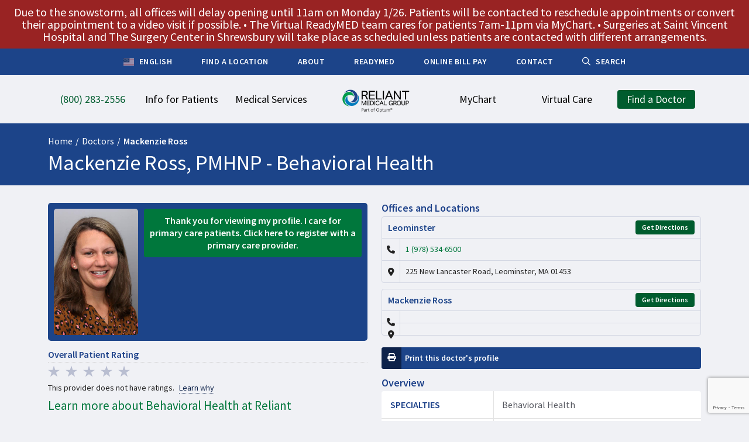

--- FILE ---
content_type: text/html; charset=UTF-8
request_url: https://reliantmedicalgroup.org/doctors/mackenzie-ross/
body_size: 44403
content:
























































<!DOCTYPE html>
<!--[if lt IE 7]>      <html class="no-js lt-ie9 lt-ie8 lt-ie7"> <![endif]-->
<!--[if IE 7]>         <html class="no-js lt-ie9 lt-ie8"> <![endif]-->
<!--[if IE 8]>         <html class="no-js lt-ie9"> <![endif]-->
<!--[if gt IE 8]><!--> <html class="no-js" lang="en"> <!--<![endif]-->

<head>

<!-- Put elements that you want to prevent flicker on here -->
<style>
.doctor-dropdown-search,
.sr-only {
    display: none;
}
</style>

<meta charset="UTF-8">
<!--[if IE 8]><meta http-equiv="x-ua-compatible" content="IE=EmulateIE8"/><![endif]-->


<link rel="icon" type="image/png" href="https://reliantmedicalgroup.org/wp-content/themes/premise/img/favicon3.png?x94043" />
<meta name="viewport" content="width=device-width, initial-scale=1.0">
<meta http-equiv="X-UA-Compatible" content="IE=edge">
<meta name="google-site-verification" content="MDU-Iwp9hG8j6MvbNzp6NpmGvxqkb-blaOut7s4NN8s" />

<!--[if lt IE 9]>
<script src="https://reliantmedicalgroup.org/wp-content/themes/premise/js/IE9.js?x94043"></script>
<![endif]-->

<script>
// Global Variables
var ajaxurl = "https://reliantmedicalgroup.org/wp-admin/admin-ajax.php";

// IE8 Support for HTML5
document.createElement('header'); 
document.createElement('footer'); 
document.createElement('section'); 
document.createElement('article'); 
document.createElement('aside'); 
document.createElement('nav');
</script>
<script>
var optout = document.cookie.search('ga-opt-out=yes');

// Optout Tracking
if(optout == -1) {

    // Google Ad Conversions
    document.write('\x3Cscript type="text/javascript" src="https://www.googleadservices.com/pagead/conversion_async.js" charset="utf-8">\x3C/script>');

    // GTM
    document.write('\x3Cscript async src="https://www.googletagmanager.com/gtag/js?id=AW-844223157">\x3C/script>');
    (function(w,d,s,l,i){w[l]=w[l]||[];w[l].push({'gtm.start':new Date().getTime(),event:'gtm.js'});var f=d.getElementsByTagName(s)[0],j=d.createElement(s),dl=l!='dataLayer'?'&l='+l:'';j.async=true;j.src='https://www.googletagmanager.com/gtm.js?id='+i+dl;f.parentNode.insertBefore(j,f); })(window,document,'script','dataLayer','GTM-PCC8J9');

    window.dataLayer = window.dataLayer || [];
    function gtag() {
        dataLayer.push(arguments);
    }
    gtag('js', new Date());
    gtag('config', 'AW-844223157');

}
</script>

<meta name='robots' content='index, follow, max-image-preview:large, max-snippet:-1, max-video-preview:-1' />
	<style>img:is([sizes="auto" i], [sizes^="auto," i]) { contain-intrinsic-size: 3000px 1500px }</style>
	
	<!-- This site is optimized with the Yoast SEO plugin v25.7 - https://yoast.com/wordpress/plugins/seo/ -->
	<title>Mackenzie Ross, PMHNP - Reliant Medical Group</title>
	<meta name="description" content="Mackenzie Ross, PMHNP is a behavioral medicine provider at Reliant Medical Group. Mackenzie practices at the location in Leominster." />
	<link rel="canonical" href="https://reliantmedicalgroup.org/doctors/mackenzie-ross/" />
	<meta property="og:locale" content="en_US" />
	<meta property="og:type" content="article" />
	<meta property="og:title" content="Mackenzie Ross, PMHNP - Reliant Medical Group" />
	<meta property="og:description" content="Mackenzie Ross, PMHNP is a behavioral medicine provider at Reliant Medical Group. Mackenzie practices at the location in Leominster." />
	<meta property="og:url" content="https://reliantmedicalgroup.org/doctors/mackenzie-ross/" />
	<meta property="og:site_name" content="Reliant Medical Group" />
	<meta property="article:modified_time" content="2024-09-12T20:52:50+00:00" />
	<script type="application/ld+json" class="yoast-schema-graph">{"@context":"https://schema.org","@graph":[{"@type":"WebPage","@id":"https://reliantmedicalgroup.org/doctors/mackenzie-ross/","url":"https://reliantmedicalgroup.org/doctors/mackenzie-ross/","name":"Mackenzie Ross, PMHNP - Reliant Medical Group","isPartOf":{"@id":"https://reliantmedicalgroup.org/#website"},"datePublished":"2018-10-17T13:59:29+00:00","dateModified":"2024-09-12T20:52:50+00:00","description":"Mackenzie Ross, PMHNP is a behavioral medicine provider at Reliant Medical Group. Mackenzie practices at the location in Leominster.","breadcrumb":{"@id":"https://reliantmedicalgroup.org/doctors/mackenzie-ross/#breadcrumb"},"inLanguage":"en-US","potentialAction":[{"@type":"ReadAction","target":["https://reliantmedicalgroup.org/doctors/mackenzie-ross/"]}]},{"@type":"BreadcrumbList","@id":"https://reliantmedicalgroup.org/doctors/mackenzie-ross/#breadcrumb","itemListElement":[{"@type":"ListItem","position":1,"name":"Home","item":"https://reliantmedicalgroup.org/"},{"@type":"ListItem","position":2,"name":"Doctors","item":"https://reliantmedicalgroup.org/doctors/"},{"@type":"ListItem","position":3,"name":"Mackenzie Ross"}]},{"@type":"WebSite","@id":"https://reliantmedicalgroup.org/#website","url":"https://reliantmedicalgroup.org/","name":"Reliant Medical Group","description":"","publisher":{"@id":"https://reliantmedicalgroup.org/#organization"},"potentialAction":[{"@type":"SearchAction","target":{"@type":"EntryPoint","urlTemplate":"https://reliantmedicalgroup.org/?s={search_term_string}"},"query-input":{"@type":"PropertyValueSpecification","valueRequired":true,"valueName":"search_term_string"}}],"inLanguage":"en-US"},{"@type":"Organization","@id":"https://reliantmedicalgroup.org/#organization","name":"Reliant Medical Group","url":"https://reliantmedicalgroup.org/","logo":{"@type":"ImageObject","inLanguage":"en-US","@id":"https://reliantmedicalgroup.org/#/schema/logo/image/","url":"http://reliantmedicalgroup.org/wp-content/uploads/2023/01/ReliantOptum-4C.jpg","contentUrl":"http://reliantmedicalgroup.org/wp-content/uploads/2023/01/ReliantOptum-4C.jpg","width":504,"height":216,"caption":"Reliant Medical Group"},"image":{"@id":"https://reliantmedicalgroup.org/#/schema/logo/image/"}}]}</script>
	<!-- / Yoast SEO plugin. -->


<link rel='dns-prefetch' href='//reliantmedicalgroup.org' />
<link rel='dns-prefetch' href='//ajax.googleapis.com' />
<link rel='dns-prefetch' href='//kit.fontawesome.com' />
<link rel='dns-prefetch' href='//fonts.googleapis.com' />
<link rel='dns-prefetch' href='//cdn.jsdelivr.net' />
<link rel='stylesheet' id='wp-block-library-css' href='https://reliantmedicalgroup.org/wp-includes/css/dist/block-library/style.min.css?x94043' type='text/css' media='all' />
<style id='classic-theme-styles-inline-css' type='text/css'>
/*! This file is auto-generated */
.wp-block-button__link{color:#fff;background-color:#32373c;border-radius:9999px;box-shadow:none;text-decoration:none;padding:calc(.667em + 2px) calc(1.333em + 2px);font-size:1.125em}.wp-block-file__button{background:#32373c;color:#fff;text-decoration:none}
</style>
<style id='global-styles-inline-css' type='text/css'>
:root{--wp--preset--aspect-ratio--square: 1;--wp--preset--aspect-ratio--4-3: 4/3;--wp--preset--aspect-ratio--3-4: 3/4;--wp--preset--aspect-ratio--3-2: 3/2;--wp--preset--aspect-ratio--2-3: 2/3;--wp--preset--aspect-ratio--16-9: 16/9;--wp--preset--aspect-ratio--9-16: 9/16;--wp--preset--color--black: #000000;--wp--preset--color--cyan-bluish-gray: #abb8c3;--wp--preset--color--white: #ffffff;--wp--preset--color--pale-pink: #f78da7;--wp--preset--color--vivid-red: #cf2e2e;--wp--preset--color--luminous-vivid-orange: #ff6900;--wp--preset--color--luminous-vivid-amber: #fcb900;--wp--preset--color--light-green-cyan: #7bdcb5;--wp--preset--color--vivid-green-cyan: #00d084;--wp--preset--color--pale-cyan-blue: #8ed1fc;--wp--preset--color--vivid-cyan-blue: #0693e3;--wp--preset--color--vivid-purple: #9b51e0;--wp--preset--gradient--vivid-cyan-blue-to-vivid-purple: linear-gradient(135deg,rgba(6,147,227,1) 0%,rgb(155,81,224) 100%);--wp--preset--gradient--light-green-cyan-to-vivid-green-cyan: linear-gradient(135deg,rgb(122,220,180) 0%,rgb(0,208,130) 100%);--wp--preset--gradient--luminous-vivid-amber-to-luminous-vivid-orange: linear-gradient(135deg,rgba(252,185,0,1) 0%,rgba(255,105,0,1) 100%);--wp--preset--gradient--luminous-vivid-orange-to-vivid-red: linear-gradient(135deg,rgba(255,105,0,1) 0%,rgb(207,46,46) 100%);--wp--preset--gradient--very-light-gray-to-cyan-bluish-gray: linear-gradient(135deg,rgb(238,238,238) 0%,rgb(169,184,195) 100%);--wp--preset--gradient--cool-to-warm-spectrum: linear-gradient(135deg,rgb(74,234,220) 0%,rgb(151,120,209) 20%,rgb(207,42,186) 40%,rgb(238,44,130) 60%,rgb(251,105,98) 80%,rgb(254,248,76) 100%);--wp--preset--gradient--blush-light-purple: linear-gradient(135deg,rgb(255,206,236) 0%,rgb(152,150,240) 100%);--wp--preset--gradient--blush-bordeaux: linear-gradient(135deg,rgb(254,205,165) 0%,rgb(254,45,45) 50%,rgb(107,0,62) 100%);--wp--preset--gradient--luminous-dusk: linear-gradient(135deg,rgb(255,203,112) 0%,rgb(199,81,192) 50%,rgb(65,88,208) 100%);--wp--preset--gradient--pale-ocean: linear-gradient(135deg,rgb(255,245,203) 0%,rgb(182,227,212) 50%,rgb(51,167,181) 100%);--wp--preset--gradient--electric-grass: linear-gradient(135deg,rgb(202,248,128) 0%,rgb(113,206,126) 100%);--wp--preset--gradient--midnight: linear-gradient(135deg,rgb(2,3,129) 0%,rgb(40,116,252) 100%);--wp--preset--font-size--small: 13px;--wp--preset--font-size--medium: 20px;--wp--preset--font-size--large: 36px;--wp--preset--font-size--x-large: 42px;--wp--preset--spacing--20: 0.44rem;--wp--preset--spacing--30: 0.67rem;--wp--preset--spacing--40: 1rem;--wp--preset--spacing--50: 1.5rem;--wp--preset--spacing--60: 2.25rem;--wp--preset--spacing--70: 3.38rem;--wp--preset--spacing--80: 5.06rem;--wp--preset--shadow--natural: 6px 6px 9px rgba(0, 0, 0, 0.2);--wp--preset--shadow--deep: 12px 12px 50px rgba(0, 0, 0, 0.4);--wp--preset--shadow--sharp: 6px 6px 0px rgba(0, 0, 0, 0.2);--wp--preset--shadow--outlined: 6px 6px 0px -3px rgba(255, 255, 255, 1), 6px 6px rgba(0, 0, 0, 1);--wp--preset--shadow--crisp: 6px 6px 0px rgba(0, 0, 0, 1);}:where(.is-layout-flex){gap: 0.5em;}:where(.is-layout-grid){gap: 0.5em;}body .is-layout-flex{display: flex;}.is-layout-flex{flex-wrap: wrap;align-items: center;}.is-layout-flex > :is(*, div){margin: 0;}body .is-layout-grid{display: grid;}.is-layout-grid > :is(*, div){margin: 0;}:where(.wp-block-columns.is-layout-flex){gap: 2em;}:where(.wp-block-columns.is-layout-grid){gap: 2em;}:where(.wp-block-post-template.is-layout-flex){gap: 1.25em;}:where(.wp-block-post-template.is-layout-grid){gap: 1.25em;}.has-black-color{color: var(--wp--preset--color--black) !important;}.has-cyan-bluish-gray-color{color: var(--wp--preset--color--cyan-bluish-gray) !important;}.has-white-color{color: var(--wp--preset--color--white) !important;}.has-pale-pink-color{color: var(--wp--preset--color--pale-pink) !important;}.has-vivid-red-color{color: var(--wp--preset--color--vivid-red) !important;}.has-luminous-vivid-orange-color{color: var(--wp--preset--color--luminous-vivid-orange) !important;}.has-luminous-vivid-amber-color{color: var(--wp--preset--color--luminous-vivid-amber) !important;}.has-light-green-cyan-color{color: var(--wp--preset--color--light-green-cyan) !important;}.has-vivid-green-cyan-color{color: var(--wp--preset--color--vivid-green-cyan) !important;}.has-pale-cyan-blue-color{color: var(--wp--preset--color--pale-cyan-blue) !important;}.has-vivid-cyan-blue-color{color: var(--wp--preset--color--vivid-cyan-blue) !important;}.has-vivid-purple-color{color: var(--wp--preset--color--vivid-purple) !important;}.has-black-background-color{background-color: var(--wp--preset--color--black) !important;}.has-cyan-bluish-gray-background-color{background-color: var(--wp--preset--color--cyan-bluish-gray) !important;}.has-white-background-color{background-color: var(--wp--preset--color--white) !important;}.has-pale-pink-background-color{background-color: var(--wp--preset--color--pale-pink) !important;}.has-vivid-red-background-color{background-color: var(--wp--preset--color--vivid-red) !important;}.has-luminous-vivid-orange-background-color{background-color: var(--wp--preset--color--luminous-vivid-orange) !important;}.has-luminous-vivid-amber-background-color{background-color: var(--wp--preset--color--luminous-vivid-amber) !important;}.has-light-green-cyan-background-color{background-color: var(--wp--preset--color--light-green-cyan) !important;}.has-vivid-green-cyan-background-color{background-color: var(--wp--preset--color--vivid-green-cyan) !important;}.has-pale-cyan-blue-background-color{background-color: var(--wp--preset--color--pale-cyan-blue) !important;}.has-vivid-cyan-blue-background-color{background-color: var(--wp--preset--color--vivid-cyan-blue) !important;}.has-vivid-purple-background-color{background-color: var(--wp--preset--color--vivid-purple) !important;}.has-black-border-color{border-color: var(--wp--preset--color--black) !important;}.has-cyan-bluish-gray-border-color{border-color: var(--wp--preset--color--cyan-bluish-gray) !important;}.has-white-border-color{border-color: var(--wp--preset--color--white) !important;}.has-pale-pink-border-color{border-color: var(--wp--preset--color--pale-pink) !important;}.has-vivid-red-border-color{border-color: var(--wp--preset--color--vivid-red) !important;}.has-luminous-vivid-orange-border-color{border-color: var(--wp--preset--color--luminous-vivid-orange) !important;}.has-luminous-vivid-amber-border-color{border-color: var(--wp--preset--color--luminous-vivid-amber) !important;}.has-light-green-cyan-border-color{border-color: var(--wp--preset--color--light-green-cyan) !important;}.has-vivid-green-cyan-border-color{border-color: var(--wp--preset--color--vivid-green-cyan) !important;}.has-pale-cyan-blue-border-color{border-color: var(--wp--preset--color--pale-cyan-blue) !important;}.has-vivid-cyan-blue-border-color{border-color: var(--wp--preset--color--vivid-cyan-blue) !important;}.has-vivid-purple-border-color{border-color: var(--wp--preset--color--vivid-purple) !important;}.has-vivid-cyan-blue-to-vivid-purple-gradient-background{background: var(--wp--preset--gradient--vivid-cyan-blue-to-vivid-purple) !important;}.has-light-green-cyan-to-vivid-green-cyan-gradient-background{background: var(--wp--preset--gradient--light-green-cyan-to-vivid-green-cyan) !important;}.has-luminous-vivid-amber-to-luminous-vivid-orange-gradient-background{background: var(--wp--preset--gradient--luminous-vivid-amber-to-luminous-vivid-orange) !important;}.has-luminous-vivid-orange-to-vivid-red-gradient-background{background: var(--wp--preset--gradient--luminous-vivid-orange-to-vivid-red) !important;}.has-very-light-gray-to-cyan-bluish-gray-gradient-background{background: var(--wp--preset--gradient--very-light-gray-to-cyan-bluish-gray) !important;}.has-cool-to-warm-spectrum-gradient-background{background: var(--wp--preset--gradient--cool-to-warm-spectrum) !important;}.has-blush-light-purple-gradient-background{background: var(--wp--preset--gradient--blush-light-purple) !important;}.has-blush-bordeaux-gradient-background{background: var(--wp--preset--gradient--blush-bordeaux) !important;}.has-luminous-dusk-gradient-background{background: var(--wp--preset--gradient--luminous-dusk) !important;}.has-pale-ocean-gradient-background{background: var(--wp--preset--gradient--pale-ocean) !important;}.has-electric-grass-gradient-background{background: var(--wp--preset--gradient--electric-grass) !important;}.has-midnight-gradient-background{background: var(--wp--preset--gradient--midnight) !important;}.has-small-font-size{font-size: var(--wp--preset--font-size--small) !important;}.has-medium-font-size{font-size: var(--wp--preset--font-size--medium) !important;}.has-large-font-size{font-size: var(--wp--preset--font-size--large) !important;}.has-x-large-font-size{font-size: var(--wp--preset--font-size--x-large) !important;}
:where(.wp-block-post-template.is-layout-flex){gap: 1.25em;}:where(.wp-block-post-template.is-layout-grid){gap: 1.25em;}
:where(.wp-block-columns.is-layout-flex){gap: 2em;}:where(.wp-block-columns.is-layout-grid){gap: 2em;}
:root :where(.wp-block-pullquote){font-size: 1.5em;line-height: 1.6;}
</style>
<link rel='stylesheet' id='source-sans-pro-css' href='//fonts.googleapis.com/css?family=Source+Sans+Pro%3A300%2C400%2C600%2C700%2C400italic&#038;ver=6.8.2' type='text/css' media='all' />
<link rel='stylesheet' id='slick-css-css' href='//cdn.jsdelivr.net/jquery.slick/1.6.0/slick.css?ver=6.8.2' type='text/css' media='all' />
<link rel='stylesheet' id='main-css' href='https://reliantmedicalgroup.org/wp-content/themes/premise/style.css?x94043' type='text/css' media='all' />
<script type="text/javascript" src="//ajax.googleapis.com/ajax/libs/jquery/1.8.1/jquery.min.js" id="jquery-js"></script>
<script type="text/javascript" src="https://reliantmedicalgroup.org/wp-content/themes/premise/js/modern.js?x94043" id="modern-js"></script>
<script type="text/javascript" src="https://reliantmedicalgroup.org/wp-content/themes/premise/js/plugins.js?x94043" id="plugins-js"></script>
<script type="text/javascript" src="https://reliantmedicalgroup.org/wp-content/themes/premise/js/type.js?x94043" id="type-js"></script>
<script type="text/javascript" src="https://reliantmedicalgroup.org/wp-content/themes/premise/js/scroll.js?x94043" id="scroll-js"></script>
<script type="text/javascript" src="https://reliantmedicalgroup.org/wp-content/themes/premise/js/wheel.js?x94043" id="wheel-js"></script>
<script type="text/javascript" src="https://reliantmedicalgroup.org/wp-content/themes/premise/js/slick.js?x94043" id="slick-js"></script>
<script type="text/javascript" src="https://reliantmedicalgroup.org/wp-content/themes/premise/js/mailchimp.js?x94043" id="mailchimp-js"></script>
<script type="text/javascript" src="https://reliantmedicalgroup.org/wp-content/themes/premise/js/script.js?x94043" id="script-js"></script>
<script type="text/javascript" src="https://reliantmedicalgroup.org/wp-content/themes/premise/js/maps.js?x94043" id="maps-js"></script>
<script type="text/javascript" src="https://reliantmedicalgroup.org/wp-content/themes/premise/js/upgrade.js?x94043" id="upgrade-js"></script>
<script type="text/javascript" src="https://reliantmedicalgroup.org/wp-content/themes/premise/js/search.js?x94043" id="search-js"></script>
<script type="text/javascript" src="https://kit.fontawesome.com/6616c63f0d.js" id="icons-js"></script>
<link rel="EditURI" type="application/rsd+xml" title="RSD" href="https://reliantmedicalgroup.org/xmlrpc.php?rsd" />
<link rel='shortlink' href='https://reliantmedicalgroup.org/?p=22990' />
<link rel="alternate" title="oEmbed (JSON)" type="application/json+oembed" href="https://reliantmedicalgroup.org/wp-json/oembed/1.0/embed?url=https%3A%2F%2Freliantmedicalgroup.org%2Fdoctors%2Fmackenzie-ross%2F" />
<link rel="alternate" title="oEmbed (XML)" type="text/xml+oembed" href="https://reliantmedicalgroup.org/wp-json/oembed/1.0/embed?url=https%3A%2F%2Freliantmedicalgroup.org%2Fdoctors%2Fmackenzie-ross%2F&#038;format=xml" />
<link rel="icon" type="image/png" href="/wp-content/uploads/fbrfg/favicon-96x96.png?x94043" sizes="96x96" />
<link rel="icon" type="image/svg+xml" href="/wp-content/uploads/fbrfg/favicon.svg?x94043" />
<link rel="shortcut icon" href="/wp-content/uploads/fbrfg/favicon.ico?x94043" />
<link rel="apple-touch-icon" sizes="180x180" href="/wp-content/uploads/fbrfg/apple-touch-icon.png?x94043" />
<meta name="apple-mobile-web-app-title" content="Reliant Medical Group" />
<link rel="manifest" href="/wp-content/uploads/fbrfg/site.webmanifest" />
</head>

<body id="top-of-page" class="wp-singular doctors-template-default single single-doctors postid-22990 wp-theme-premise">
<!-- <a class="skip-link sr-only visible-focus" href="#main-content">Skip to main content</a> -->

<div class="remodal-bg">
    
    
            <div class="site-banner no-print red">
            <p>Due to the snowstorm, all offices will delay opening until 11am on Monday 1/26. Patients will be contacted to reschedule appointments or convert their appointment to a video visit if possible. 
•	The Virtual ReadyMED team cares for patients 7am-11pm via MyChart.
•	Surgeries at Saint Vincent Hospital and The Surgery Center in Shrewsbury will take place as scheduled unless patients are contacted with different arrangements. 


</p>
                    </div>
        
    <header class="header standard no-print">
        
                <nav class="secondary" role="navigation" aria-label="Secondary Menu">
            <div class="container">
                <ul>
					<li><div class="gtranslate_wrapper" id="gt-wrapper-74090026"></div></li>
                                        <li>
                                                <a href="http://reliantmedicalgroup.org/find-a-location/" target="">
                                                        <span>Find a Location</span>
                        </a>
                                            </li>
                                        <li>
                                                <a href="http://reliantmedicalgroup.org/about-us/" target="">
                                                        <span>About</span>
                        </a>
                                            </li>
                                        <li>
                                                <a href="https://readymed.org/" target="_blank">
                                                        <span>ReadyMED</span>
                        </a>
                                            </li>
                                        <li>
                                                <a href="http://reliantmedicalgroup.org/online-bill-pay/" target="_blank">
                                                        <span>Online Bill Pay</span>
                        </a>
                                            </li>
                                        <li>
                                                <a href="http://reliantmedicalgroup.org/contact-us/" target="">
                                                        <span>Contact</span>
                        </a>
                                            </li>
                                        <li>
                                                <a href="http://reliantmedicalgroup.org/search/" target="">
                                                            <i class="far fa-search"></i>
                                                        <span>Search</span>
                        </a>
                                            </li>
                                    </ul>
            </div>
        </nav>
        
        <nav class="primary" role="navigation" aria-label="Main Menu">
            <div class="container">
                <div class="primary-wrapper">
                                        <div class="left">
                        <ul>
                            
                                                                <li>
                                                                    
                                    <a 
                                                                                aria-haspopup="false"
                                        
                                                                                class="highlight saos-track-link"
                                        id="header-phone-number"
                                                                                href="tel:18002832556" 
                                        target="_blank">
                                        <span>(800) 283-2556</span>
                                    </a>
                                    
                                    
                                </li>
                            
                                                                <li class="has-dropdown">
                                                                    
                                    <a 
                                                                                aria-haspopup="true"
                                        aria-expanded="false"
                                        
                                                                                class="standard"
                                                                                href="http://reliantmedicalgroup.org/information-for-patients/" 
                                        target="">
                                        <span>Info for Patients</span>
                                    </a>
                                    
                                                                        <div class="dropdown">
                                        <div class="dropdown-wrapper">
                                                                                    <div style="width:40%">
                                                                                                <h3>New & Existing Patients</h3>
                                                
                                                                                                                                                        <ul class="double">
                                                                                                                        <li>
                                                                    <span>
                                                                        <a href="http://reliantmedicalgroup.org/information-for-patients/complimentary-van-service/" target="">Complimentary Van Service</a>
                                                                    </span>
                                                                </li>
                                                                                                                                                                                                                                            <li>
                                                                    <span>
                                                                        <a href="http://reliantmedicalgroup.org/find-a-location/" target="">Find a Location</a>
                                                                    </span>
                                                                </li>
                                                                                                                                                                                                                                            <li>
                                                                    <span>
                                                                        <a href="http://reliantmedicalgroup.org/information-for-patients/interpreter-services/" target="">Interpreter Services</a>
                                                                    </span>
                                                                </li>
                                                                                                                                                                                                                                            <li>
                                                                    <span>
                                                                        <a href="https://reliantmedicalgroup.org/patient-guide/" target="">New Patient Guide</a>
                                                                    </span>
                                                                </li>
                                                                                                                                                                                                                                            <li>
                                                                    <span>
                                                                        <a href="http://reliantmedicalgroup.org/information-for-patients/patient-forms/" target="">Patient Forms</a>
                                                                    </span>
                                                                </li>
                                                                                                                                                                                                                                            <li>
                                                                    <span>
                                                                        <a href="http://reliantmedicalgroup.org/information-for-patients/video-visit-instructions/" target="">Video Visits</a>
                                                                    </span>
                                                                </li>
                                                                                                                                                                                                                                </ul>
                                                                                                                                                            <ul class="double">
                                                                                                                                                                                <li>
                                                                    <span>
                                                                        <a href="http://reliantmedicalgroup.org/find-a-doctor/" target="">Find a Doctor</a>
                                                                    </span>
                                                                </li>
                                                                                                                                                                                                                                            <li>
                                                                    <span>
                                                                        <a href="http://reliantmedicalgroup.org/information-for-patients/insurances-we-accept/" target="">Insurances We Accept</a>
                                                                    </span>
                                                                </li>
                                                                                                                                                                                                                                            <li>
                                                                    <span>
                                                                        <a href="http://reliantmedicalgroup.org/medical-records/" target="">Medical Records</a>
                                                                    </span>
                                                                </li>
                                                                                                                                                                                                                                            <li>
                                                                    <span>
                                                                        <a href="http://reliantmedicalgroup.org/patient-financial-services/" target="">Patient Financial Services</a>
                                                                    </span>
                                                                </li>
                                                                                                                                                                                                                                            <li>
                                                                    <span>
                                                                        <a href="http://reliantmedicalgroup.org/symptomchecker/" target="">Symptom Checker</a>
                                                                    </span>
                                                                </li>
                                                                                                                                                                                                                                            <li>
                                                                    <span>
                                                                        <a href="http://reliantmedicalgroup.org/medical-services/primary-care/walk-in-care/" target="">Walk-In Care</a>
                                                                    </span>
                                                                </li>
                                                                                                                                                                        </ul>
                                                                                                                                                </div>
                                                                                    <div style="width:40%">
                                                                                                <h3>Information & Resources</h3>
                                                
                                                                                                                                                        <ul class="double">
                                                                                                                        <li>
                                                                    <span>
                                                                        <a href="http://reliantmedicalgroup.org/advance-care-planning/" target="">Advance Care Planning</a>
                                                                    </span>
                                                                </li>
                                                                                                                                                                                                                                            <li>
                                                                    <span>
                                                                        <a href="http://reliantmedicalgroup.org/information-for-patients/direct-contracting-model/" target="">Direct Contracting Model</a>
                                                                    </span>
                                                                </li>
                                                                                                                                                                                                                                            <li>
                                                                    <span>
                                                                        <a href="http://reliantmedicalgroup.org/health-information/" target="">Health Information</a>
                                                                    </span>
                                                                </li>
                                                                                                                                                                                                                                            <li>
                                                                    <span>
                                                                        <a href="https://reliantmedicalgroup.org/information-for-patients/patient-advisory-council/" target="">Patient Advisory Council</a>
                                                                    </span>
                                                                </li>
                                                                                                                                                                                                                                            <li>
                                                                    <span>
                                                                        <a href="https://reliantmedicalgroup.org/protecting-you-from-fraud/" target="">Protecting You From Fraud</a>
                                                                    </span>
                                                                </li>
                                                                                                                                                                                                                                            <li>
                                                                    <span>
                                                                        <a href="http://reliantmedicalgroup.org/weather-announcements/" target="">Weather Announcements</a>
                                                                    </span>
                                                                </li>
                                                                                                                                                                        </ul>
                                                                                                                                                            <ul class="double">
                                                                                                                                                                                <li>
                                                                    <span>
                                                                        <a href="http://reliantmedicalgroup.org/information-for-patients/community-resources/" target="">Community Resources</a>
                                                                    </span>
                                                                </li>
                                                                                                                                                                                                                                            <li>
                                                                    <span>
                                                                        <a href="http://reliantmedicalgroup.org/information-for-patients/educational-programs-support-groups/" target="">Educational Programs & Support Groups</a>
                                                                    </span>
                                                                </li>
                                                                                                                                                                                                                                            <li>
                                                                    <span>
                                                                        <a href="http://reliantmedicalgroup.org/medicare/" target="">Medicare Information</a>
                                                                    </span>
                                                                </li>
                                                                                                                                                                                                                                            <li>
                                                                    <span>
                                                                        <a href="https://reliantmedicalgroup.org/patient-and-visitor-code-of-conduct/" target="">Patient and Visitor Code of Conduct</a>
                                                                    </span>
                                                                </li>
                                                                                                                                                                                                                                            <li>
                                                                    <span>
                                                                        <a href="http://reliantmedicalgroup.org/information-for-patients/research/" target="">Research</a>
                                                                    </span>
                                                                </li>
                                                                                                                                                                                                                                </ul>
                                                                                                                                                </div>
                                                                                    <div style="width:20%">
                                                                                                <h3>More About Reliant</h3>
                                                
                                                                                                                                                        <ul class="single">
                                                                                                                    <li>
                                                                <span>
                                                                    <a class="" href="http://reliantmedicalgroup.org/information-for-patients/narcotics-policy/" target="">Narcotics Policy</a>                                                                </span>
                                                            </li>
                                                                                                                    <li>
                                                                <span>
                                                                    <a class="" href="http://reliantmedicalgroup.org/opioid-overdose-response/" target="">Opioid Overdose Response</a>                                                                </span>
                                                            </li>
                                                                                                                    <li>
                                                                <span>
                                                                    <a class="" href="http://reliantmedicalgroup.org/information-for-patients/pediatrics-vaccine-statement/" target="">Pediatrics Vaccine Statement</a>                                                                </span>
                                                            </li>
                                                                                                                    <li>
                                                                <span>
                                                                    <a class="" href="http://reliantmedicalgroup.org/notice-of-nondiscrimination/" target="">Notice of Nondiscrimination</a>                                                                </span>
                                                            </li>
                                                                                                            </ul>
                                                                                                                                                </div>
                                                                                </div>
                                    </div>
                                    
                                </li>
                            
                                                                <li class="has-dropdown">
                                                                    
                                    <a 
                                                                                aria-haspopup="true"
                                        aria-expanded="false"
                                        
                                                                                class="standard"
                                                                                href="http://reliantmedicalgroup.org/medical-services/" 
                                        target="">
                                        <span>Medical Services</span>
                                    </a>
                                    
                                                                        <div class="dropdown">
                                        <div class="dropdown-wrapper">
                                                                                    <div style="width:25%">
                                                                                                <h3>A - F</h3>
                                                
                                                                                                                                                        <ul class="single">
                                                                                                                    <li>
                                                                <span>
                                                                    <a class="" href="http://reliantmedicalgroup.org/medical-services/allergy/" target="">Allergy</a>                                                                </span>
                                                            </li>
                                                                                                                    <li>
                                                                <span>
                                                                    <a class="" href="http://reliantmedicalgroup.org/medical-services/anticoagulation/" target="">Anticoagulation Therapy</a>                                                                </span>
                                                            </li>
                                                                                                                    <li>
                                                                <span>
                                                                    <a class="" href="http://reliantmedicalgroup.org/medical-services/audiology/" target="">Audiology</a>                                                                </span>
                                                            </li>
                                                                                                                    <li>
                                                                <span>
                                                                    <a class="" href="http://reliantmedicalgroup.org/medical-services/bariatric-surgery/" target="">Bariatric Surgery</a>                                                                </span>
                                                            </li>
                                                                                                                    <li>
                                                                <span>
                                                                    <a class="" href="http://reliantmedicalgroup.org/medical-services/behavioral-health-2/" target="">Behavioral Health</a>                                                                </span>
                                                            </li>
                                                                                                                    <li>
                                                                <span>
                                                                    <a class="" href="http://reliantmedicalgroup.org/medical-services/cardiology/" target="">Cardiology</a>                                                                </span>
                                                            </li>
                                                                                                                    <li>
                                                                <span>
                                                                    <a class="" href="http://reliantmedicalgroup.org/medical-services/care-management/" target="">Care Management</a>                                                                </span>
                                                            </li>
                                                                                                                    <li>
                                                                <span>
                                                                    <a class="" href="http://reliantmedicalgroup.org/medical-services/clinical-pharmacy/" target="">Clinical Pharmacy</a>                                                                </span>
                                                            </li>
                                                                                                                    <li>
                                                                <span>
                                                                    <a class="" href="http://reliantmedicalgroup.org/medical-services/dermatology/" target="">Dermatology</a>                                                                </span>
                                                            </li>
                                                                                                                    <li>
                                                                <span>
                                                                    <a class="" href="http://reliantmedicalgroup.org/medical-services/endocrinology/" target="">Endocrinology</a>                                                                </span>
                                                            </li>
                                                                                                                    <li>
                                                                <span>
                                                                    <a class="" href="http://reliantmedicalgroup.org/medical-services/eye-care-services/" target="">Eye Care Services</a>                                                                </span>
                                                            </li>
                                                                                                                    <li>
                                                                <span>
                                                                    <a class="" href="http://reliantmedicalgroup.org/medical-services/primary-care/family-practice/" target="">Family Practice</a>                                                                </span>
                                                            </li>
                                                                                                            </ul>
                                                                                                                                                </div>
                                                                                    <div style="width:25%">
                                                                                                <h3>G - N</h3>
                                                
                                                                                                                                                        <ul class="single">
                                                                                                                    <li>
                                                                <span>
                                                                    <a class="" href="http://reliantmedicalgroup.org/medical-services/gastroenterology/" target="">Gastroenterology</a>                                                                </span>
                                                            </li>
                                                                                                                    <li>
                                                                <span>
                                                                    <a class="" href="http://reliantmedicalgroup.org/medical-services/general-surgery/" target="">General Surgery</a>                                                                </span>
                                                            </li>
                                                                                                                    <li>
                                                                <span>
                                                                    <a class="" href="http://reliantmedicalgroup.org/medical-services/primary-care/geriatrics/" target="">Geriatrics</a>                                                                </span>
                                                            </li>
                                                                                                                    <li>
                                                                <span>
                                                                    <a class="" href="http://reliantmedicalgroup.org/medical-services/hearing-aid-center/" target="">Hearing Aid Center</a>                                                                </span>
                                                            </li>
                                                                                                                    <li>
                                                                <span>
                                                                    <a class="" href="http://reliantmedicalgroup.org/medical-services/hematology-oncology/" target="">Hematology/Oncology</a>                                                                </span>
                                                            </li>
                                                                                                                    <li>
                                                                <span>
                                                                    <a class="" href="http://reliantmedicalgroup.org/medical-services/primary-care/home-based-primary-care/" target="">Home-Based Primary Care</a>                                                                </span>
                                                            </li>
                                                                                                                    <li>
                                                                <span>
                                                                    <a class="" href="http://reliantmedicalgroup.org/medical-services/primary-care/hospital-medicine/" target="">Hospital Medicine</a>                                                                </span>
                                                            </li>
                                                                                                                    <li>
                                                                <span>
                                                                    <a class="" href="http://reliantmedicalgroup.org/medical-services/infectious-diseases/" target="">Infectious Diseases</a>                                                                </span>
                                                            </li>
                                                                                                                    <li>
                                                                <span>
                                                                    <a class="" href="http://reliantmedicalgroup.org/medical-services/primary-care/internal-medicine/" target="">Internal Medicine</a>                                                                </span>
                                                            </li>
                                                                                                                    <li>
                                                                <span>
                                                                    <a class="" href="http://reliantmedicalgroup.org/medical-services/laboratory/" target="">Laboratory</a>                                                                </span>
                                                            </li>
                                                                                                                    <li>
                                                                <span>
                                                                    <a class="" href="http://reliantmedicalgroup.org/medical-services/nephrology/" target="">Nephrology</a>                                                                </span>
                                                            </li>
                                                                                                                    <li>
                                                                <span>
                                                                    <a class="" href="http://reliantmedicalgroup.org/medical-services/neurology/" target="">Neurology</a>                                                                </span>
                                                            </li>
                                                                                                            </ul>
                                                                                                                                                </div>
                                                                                    <div style="width:25%">
                                                                                                <h3>O - P</h3>
                                                
                                                                                                                                                        <ul class="single">
                                                                                                                    <li>
                                                                <span>
                                                                    <a class="" href="http://reliantmedicalgroup.org/medical-services/primary-care/obstetrics-and-gynecology/" target="">Obstetrics and Gynecology</a>                                                                </span>
                                                            </li>
                                                                                                                    <li>
                                                                <span>
                                                                    <a class="" href="http://reliantmedicalgroup.org/medical-services/eye-care-services/ophthalmology/" target="">Ophthalmology</a>                                                                </span>
                                                            </li>
                                                                                                                    <li>
                                                                <span>
                                                                    <a class="" href="http://reliantmedicalgroup.org/medical-services/eye-care-services/optometry/" target="">Optometry</a>                                                                </span>
                                                            </li>
                                                                                                                    <li>
                                                                <span>
                                                                    <a class="" href="http://reliantmedicalgroup.org/medical-services/orthopedic-surgery-and-sports-medicine/" target="">Orthopedic Surgery</a>                                                                </span>
                                                            </li>
                                                                                                                    <li>
                                                                <span>
                                                                    <a class="" href="http://reliantmedicalgroup.org/medical-services/otolaryngology-ent/" target="">Otolaryngology (ENT)</a>                                                                </span>
                                                            </li>
                                                                                                                    <li>
                                                                <span>
                                                                    <a class="" href="http://reliantmedicalgroup.org/medical-services/primary-care/pediatrics/" target="">Pediatrics</a>                                                                </span>
                                                            </li>
                                                                                                                    <li>
                                                                <span>
                                                                    <a class="" href="http://reliantmedicalgroup.org/medical-services/physiatry/" target="">Physiatry</a>                                                                </span>
                                                            </li>
                                                                                                                    <li>
                                                                <span>
                                                                    <a class="" href="http://reliantmedicalgroup.org/medical-services/plastic-surgery/" target="">Plastic Surgery</a>                                                                </span>
                                                            </li>
                                                                                                                    <li>
                                                                <span>
                                                                    <a class="" href="http://reliantmedicalgroup.org/medical-services/podiatry/" target="">Podiatry</a>                                                                </span>
                                                            </li>
                                                                                                                    <li>
                                                                <span>
                                                                    <a class="" href="http://reliantmedicalgroup.org/medical-services/preoperative-admission-testing/" target="">Preoperative Admission Testing</a>                                                                </span>
                                                            </li>
                                                                                                                    <li>
                                                                <span>
                                                                    <a class="" href="http://reliantmedicalgroup.org/medical-services/primary-care/" target="">Primary Care</a>                                                                </span>
                                                            </li>
                                                                                                                    <li>
                                                                <span>
                                                                    <a class="" href="http://reliantmedicalgroup.org/medical-services/pulmonology/" target="">Pulmonology</a>                                                                </span>
                                                            </li>
                                                                                                            </ul>
                                                                                                                                                </div>
                                                                                    <div style="width:25%">
                                                                                                <h3>R - Z</h3>
                                                
                                                                                                                                                        <ul class="single">
                                                                                                                    <li>
                                                                <span>
                                                                    <a class="" href="http://reliantmedicalgroup.org/medical-services/radiology/" target="">Radiology</a>                                                                </span>
                                                            </li>
                                                                                                                    <li>
                                                                <span>
                                                                    <a class="" href="http://reliantmedicalgroup.org/medical-services/rehabilitative-services/" target="">Rehabilitation and Sports Medicine</a>                                                                </span>
                                                            </li>
                                                                                                                    <li>
                                                                <span>
                                                                    <a class="" href="http://reliantmedicalgroup.org/medical-services/reproductive-medicine/" target="">Reproductive Medicine</a>                                                                </span>
                                                            </li>
                                                                                                                    <li>
                                                                <span>
                                                                    <a class="" href="http://reliantmedicalgroup.org/medical-services/rheumatology/" target="">Rheumatology</a>                                                                </span>
                                                            </li>
                                                                                                                    <li>
                                                                <span>
                                                                    <a class="" href="http://reliantmedicalgroup.org/medical-services/specialty-care-centers-of-excellence/" target="">Specialty Care Centers of Excellence</a>                                                                </span>
                                                            </li>
                                                                                                                    <li>
                                                                <span>
                                                                    <a class="" href="http://reliantmedicalgroup.org/medical-services/primary-care/obstetrics-and-gynecology/urogynecology/" target="">Urogynecology</a>                                                                </span>
                                                            </li>
                                                                                                                    <li>
                                                                <span>
                                                                    <a class="" href="http://reliantmedicalgroup.org/medical-services/urology/" target="">Urology</a>                                                                </span>
                                                            </li>
                                                                                                                    <li>
                                                                <span>
                                                                    <a class="" href="http://reliantmedicalgroup.org/medical-services/vascular-surgery/" target="">Vascular Surgery</a>                                                                </span>
                                                            </li>
                                                                                                                    <li>
                                                                <span>
                                                                    <a class="" href="http://reliantmedicalgroup.org/medical-services/virtual-primary-care/" target="">Virtual Primary Care</a>                                                                </span>
                                                            </li>
                                                                                                                    <li>
                                                                <span>
                                                                    <a class="" href="http://reliantmedicalgroup.org/virtual-readymed/" target="">Virtual ReadyMED</a>                                                                </span>
                                                            </li>
                                                                                                                    <li>
                                                                <span>
                                                                    <a class="" href="http://reliantmedicalgroup.org/medical-services/primary-care/walk-in-care/" target="">Walk-In Care</a>                                                                </span>
                                                            </li>
                                                                                                            </ul>
                                                                                                                                                </div>
                                                                                </div>
                                    </div>
                                    
                                </li>
                                                    </ul>
                    </div>
                    
                                        <div class="brand">
                        <a href="https://reliantmedicalgroup.org">
                            <img src="https://reliantmedicalgroup.org/wp-content/uploads/2022/10/ReliantOptum-4C.png?x94043" alt="Reliant Medical Group - Part of Optum">
                            <span class="sr-only">Reliant Medical Group - Part of Optum
                        </a>
                    </div>
                    
                                        <div class="right">
                        <ul>
                            
                                                                <li>
                                                                    
                                    <a 
                                                                                aria-haspopup="false"
                                                                                class="standard"
                                        href="https://mychart.reliantmedicalgroup.org/mychart/" 
                                        target="">
                                        <span>MyChart</span>
                                    </a>
                                    
                                                                
                                                                <li>
                                                                    
                                    <a 
                                                                                aria-haspopup="false"
                                                                                class="standard"
                                        href="http://reliantmedicalgroup.org/virtual-care/" 
                                        target="">
                                        <span>Virtual Care</span>
                                    </a>
                                    
                                                                
                                                                <li>
                                                                    
                                    <a 
                                                                                aria-haspopup="false"
                                                                                class="header-button"
                                        href="http://reliantmedicalgroup.org/find-a-doctor/" 
                                        target="">
                                        <span>Find a Doctor</span>
                                    </a>
                                    
                                                                                        </ul>
                    </div>
                    
                    <a href="#" class="menu-toggle"><span class="sr-only">Menu</span><i class="far fa-bars"></i></a>
                    <a href="tel:18002832556" target="_blank" class="mobile-phone"><span class="sr-only">Call us at 1-800-283-2556"</span><i class="far fa-phone"></i></a>
                </div>

            </div>
        </nav>

        <div class="mobile-navigation">
    <nav role="navigation" aria-label="Mobile Menu">
        <div class="pane active">
            <div class="pane-wrapper">
                
                <h3>
                    <span>Find Your Way</span>
                    <a href="#" class="close-navigation">
                        <span class="sr-only">Close Menu</span>
                        <i class="far fa-times"></i>
                    </a>
                </h3>

                <ul>
                                        <li>
                            <a href="tel:18002832556" target="_blank">(800) 283-2556</a>
                        </li>
                    
                        <li class="has-subpane">
                            
                            <a href="#">
                                <span>Info for Patients</span>
                                <span class="subpane-icon">
                                    <span class="sr-only">Open submenu</span>
                                    <i class="far fa-angle-right"></i>
                                </span>
                            </a>

                            <div class="pane subpane" aria-hidden="true">
                                <div class="pane-wrapper">

                                    <h3>
                                        <span>Info for Patients</span>
                                        <a href="#" class="close-navigation">
                                            <span class="sr-only">Close Menu</span>
                                            <i class="far fa-times"></i>
                                        </a>
                                    </h3>

                                    <a href="#" class="pane-back">
                                        <i class="far fa-angle-left"></i>
                                        <span>Back to previous menu</span>
                                    </a>

                                    <ul>
                                        
                                                                                                    <li class="title">New & Existing Patients</li>
                                                
                                                                                                        <li>
                                                            <span>
                                                                <a class="" href="http://reliantmedicalgroup.org/information-for-patients/complimentary-van-service/" target="">Complimentary Van Service</a>                                                            </span>
                                                        </li>
                                                                                                                <li>
                                                            <span>
                                                                <a class="" href="http://reliantmedicalgroup.org/find-a-doctor/" target="">Find a Doctor</a>                                                            </span>
                                                        </li>
                                                                                                                <li>
                                                            <span>
                                                                <a class="" href="http://reliantmedicalgroup.org/find-a-location/" target="">Find a Location</a>                                                            </span>
                                                        </li>
                                                                                                                <li>
                                                            <span>
                                                                <a class="" href="http://reliantmedicalgroup.org/information-for-patients/insurances-we-accept/" target="">Insurances We Accept</a>                                                            </span>
                                                        </li>
                                                                                                                <li>
                                                            <span>
                                                                <a class="" href="http://reliantmedicalgroup.org/information-for-patients/interpreter-services/" target="">Interpreter Services</a>                                                            </span>
                                                        </li>
                                                                                                                <li>
                                                            <span>
                                                                <a class="" href="http://reliantmedicalgroup.org/medical-records/" target="">Medical Records</a>                                                            </span>
                                                        </li>
                                                                                                                <li>
                                                            <span>
                                                                <a class="" href="https://reliantmedicalgroup.org/patient-guide/" target="">New Patient Guide</a>                                                            </span>
                                                        </li>
                                                                                                                <li>
                                                            <span>
                                                                <a class="" href="http://reliantmedicalgroup.org/patient-financial-services/" target="">Patient Financial Services</a>                                                            </span>
                                                        </li>
                                                                                                                <li>
                                                            <span>
                                                                <a class="" href="http://reliantmedicalgroup.org/information-for-patients/patient-forms/" target="">Patient Forms</a>                                                            </span>
                                                        </li>
                                                                                                                <li>
                                                            <span>
                                                                <a class="" href="http://reliantmedicalgroup.org/symptomchecker/" target="">Symptom Checker</a>                                                            </span>
                                                        </li>
                                                                                                                <li>
                                                            <span>
                                                                <a class="" href="http://reliantmedicalgroup.org/information-for-patients/video-visit-instructions/" target="">Video Visits</a>                                                            </span>
                                                        </li>
                                                                                                                <li>
                                                            <span>
                                                                <a class="" href="http://reliantmedicalgroup.org/medical-services/primary-care/walk-in-care/" target="">Walk-In Care</a>                                                            </span>
                                                        </li>
                                                        
                                                                                                    <li class="title">Information & Resources</li>
                                                
                                                                                                        <li>
                                                            <span>
                                                                <a class="" href="http://reliantmedicalgroup.org/advance-care-planning/" target="">Advance Care Planning</a>                                                            </span>
                                                        </li>
                                                                                                                <li>
                                                            <span>
                                                                <a class="" href="http://reliantmedicalgroup.org/information-for-patients/community-resources/" target="">Community Resources</a>                                                            </span>
                                                        </li>
                                                                                                                <li>
                                                            <span>
                                                                <a class="" href="http://reliantmedicalgroup.org/information-for-patients/direct-contracting-model/" target="">Direct Contracting Model</a>                                                            </span>
                                                        </li>
                                                                                                                <li>
                                                            <span>
                                                                <a class="" href="http://reliantmedicalgroup.org/information-for-patients/educational-programs-support-groups/" target="">Educational Programs & Support Groups</a>                                                            </span>
                                                        </li>
                                                                                                                <li>
                                                            <span>
                                                                <a class="" href="http://reliantmedicalgroup.org/health-information/" target="">Health Information</a>                                                            </span>
                                                        </li>
                                                                                                                <li>
                                                            <span>
                                                                <a class="" href="http://reliantmedicalgroup.org/medicare/" target="">Medicare Information</a>                                                            </span>
                                                        </li>
                                                                                                                <li>
                                                            <span>
                                                                <a class="" href="https://reliantmedicalgroup.org/information-for-patients/patient-advisory-council/" target="">Patient Advisory Council</a>                                                            </span>
                                                        </li>
                                                                                                                <li>
                                                            <span>
                                                                <a class="" href="https://reliantmedicalgroup.org/patient-and-visitor-code-of-conduct/" target="">Patient and Visitor Code of Conduct</a>                                                            </span>
                                                        </li>
                                                                                                                <li>
                                                            <span>
                                                                <a class="" href="https://reliantmedicalgroup.org/protecting-you-from-fraud/" target="">Protecting You From Fraud</a>                                                            </span>
                                                        </li>
                                                                                                                <li>
                                                            <span>
                                                                <a class="" href="http://reliantmedicalgroup.org/information-for-patients/research/" target="">Research</a>                                                            </span>
                                                        </li>
                                                                                                                <li>
                                                            <span>
                                                                <a class="" href="http://reliantmedicalgroup.org/weather-announcements/" target="">Weather Announcements</a>                                                            </span>
                                                        </li>
                                                        
                                                                                                    <li class="title">More About Reliant</li>
                                                
                                                                                                        <li>
                                                            <span>
                                                                <a class="" href="http://reliantmedicalgroup.org/information-for-patients/narcotics-policy/" target="">Narcotics Policy</a>                                                            </span>
                                                        </li>
                                                                                                                <li>
                                                            <span>
                                                                <a class="" href="http://reliantmedicalgroup.org/opioid-overdose-response/" target="">Opioid Overdose Response</a>                                                            </span>
                                                        </li>
                                                                                                                <li>
                                                            <span>
                                                                <a class="" href="http://reliantmedicalgroup.org/information-for-patients/pediatrics-vaccine-statement/" target="">Pediatrics Vaccine Statement</a>                                                            </span>
                                                        </li>
                                                                                                                <li>
                                                            <span>
                                                                <a class="" href="http://reliantmedicalgroup.org/notice-of-nondiscrimination/" target="">Notice of Nondiscrimination</a>                                                            </span>
                                                        </li>
                                                                                            </ul>
                                </div>
                            </div>
                        </li>
                    
                        <li class="has-subpane">
                            
                            <a href="#">
                                <span>Medical Services</span>
                                <span class="subpane-icon">
                                    <span class="sr-only">Open submenu</span>
                                    <i class="far fa-angle-right"></i>
                                </span>
                            </a>

                            <div class="pane subpane" aria-hidden="true">
                                <div class="pane-wrapper">

                                    <h3>
                                        <span>Medical Services</span>
                                        <a href="#" class="close-navigation">
                                            <span class="sr-only">Close Menu</span>
                                            <i class="far fa-times"></i>
                                        </a>
                                    </h3>

                                    <a href="#" class="pane-back">
                                        <i class="far fa-angle-left"></i>
                                        <span>Back to previous menu</span>
                                    </a>

                                    <ul>
                                        
                                                                                                    <li class="title">A - F</li>
                                                
                                                                                                        <li>
                                                            <span>
                                                                <a class="" href="http://reliantmedicalgroup.org/medical-services/allergy/" target="">Allergy</a>                                                            </span>
                                                        </li>
                                                                                                                <li>
                                                            <span>
                                                                <a class="" href="http://reliantmedicalgroup.org/medical-services/anticoagulation/" target="">Anticoagulation Therapy</a>                                                            </span>
                                                        </li>
                                                                                                                <li>
                                                            <span>
                                                                <a class="" href="http://reliantmedicalgroup.org/medical-services/audiology/" target="">Audiology</a>                                                            </span>
                                                        </li>
                                                                                                                <li>
                                                            <span>
                                                                <a class="" href="http://reliantmedicalgroup.org/medical-services/bariatric-surgery/" target="">Bariatric Surgery</a>                                                            </span>
                                                        </li>
                                                                                                                <li>
                                                            <span>
                                                                <a class="" href="http://reliantmedicalgroup.org/medical-services/behavioral-health-2/" target="">Behavioral Health</a>                                                            </span>
                                                        </li>
                                                                                                                <li>
                                                            <span>
                                                                <a class="" href="http://reliantmedicalgroup.org/medical-services/cardiology/" target="">Cardiology</a>                                                            </span>
                                                        </li>
                                                                                                                <li>
                                                            <span>
                                                                <a class="" href="http://reliantmedicalgroup.org/medical-services/care-management/" target="">Care Management</a>                                                            </span>
                                                        </li>
                                                                                                                <li>
                                                            <span>
                                                                <a class="" href="http://reliantmedicalgroup.org/medical-services/clinical-pharmacy/" target="">Clinical Pharmacy</a>                                                            </span>
                                                        </li>
                                                                                                                <li>
                                                            <span>
                                                                <a class="" href="http://reliantmedicalgroup.org/medical-services/dermatology/" target="">Dermatology</a>                                                            </span>
                                                        </li>
                                                                                                                <li>
                                                            <span>
                                                                <a class="" href="http://reliantmedicalgroup.org/medical-services/endocrinology/" target="">Endocrinology</a>                                                            </span>
                                                        </li>
                                                                                                                <li>
                                                            <span>
                                                                <a class="" href="http://reliantmedicalgroup.org/medical-services/eye-care-services/" target="">Eye Care Services</a>                                                            </span>
                                                        </li>
                                                                                                                <li>
                                                            <span>
                                                                <a class="" href="http://reliantmedicalgroup.org/medical-services/primary-care/family-practice/" target="">Family Practice</a>                                                            </span>
                                                        </li>
                                                        
                                                                                                    <li class="title">G - N</li>
                                                
                                                                                                        <li>
                                                            <span>
                                                                <a class="" href="http://reliantmedicalgroup.org/medical-services/gastroenterology/" target="">Gastroenterology</a>                                                            </span>
                                                        </li>
                                                                                                                <li>
                                                            <span>
                                                                <a class="" href="http://reliantmedicalgroup.org/medical-services/general-surgery/" target="">General Surgery</a>                                                            </span>
                                                        </li>
                                                                                                                <li>
                                                            <span>
                                                                <a class="" href="http://reliantmedicalgroup.org/medical-services/primary-care/geriatrics/" target="">Geriatrics</a>                                                            </span>
                                                        </li>
                                                                                                                <li>
                                                            <span>
                                                                <a class="" href="http://reliantmedicalgroup.org/medical-services/hearing-aid-center/" target="">Hearing Aid Center</a>                                                            </span>
                                                        </li>
                                                                                                                <li>
                                                            <span>
                                                                <a class="" href="http://reliantmedicalgroup.org/medical-services/hematology-oncology/" target="">Hematology/Oncology</a>                                                            </span>
                                                        </li>
                                                                                                                <li>
                                                            <span>
                                                                <a class="" href="http://reliantmedicalgroup.org/medical-services/primary-care/home-based-primary-care/" target="">Home-Based Primary Care</a>                                                            </span>
                                                        </li>
                                                                                                                <li>
                                                            <span>
                                                                <a class="" href="http://reliantmedicalgroup.org/medical-services/primary-care/hospital-medicine/" target="">Hospital Medicine</a>                                                            </span>
                                                        </li>
                                                                                                                <li>
                                                            <span>
                                                                <a class="" href="http://reliantmedicalgroup.org/medical-services/infectious-diseases/" target="">Infectious Diseases</a>                                                            </span>
                                                        </li>
                                                                                                                <li>
                                                            <span>
                                                                <a class="" href="http://reliantmedicalgroup.org/medical-services/primary-care/internal-medicine/" target="">Internal Medicine</a>                                                            </span>
                                                        </li>
                                                                                                                <li>
                                                            <span>
                                                                <a class="" href="http://reliantmedicalgroup.org/medical-services/laboratory/" target="">Laboratory</a>                                                            </span>
                                                        </li>
                                                                                                                <li>
                                                            <span>
                                                                <a class="" href="http://reliantmedicalgroup.org/medical-services/nephrology/" target="">Nephrology</a>                                                            </span>
                                                        </li>
                                                                                                                <li>
                                                            <span>
                                                                <a class="" href="http://reliantmedicalgroup.org/medical-services/neurology/" target="">Neurology</a>                                                            </span>
                                                        </li>
                                                        
                                                                                                    <li class="title">O - P</li>
                                                
                                                                                                        <li>
                                                            <span>
                                                                <a class="" href="http://reliantmedicalgroup.org/medical-services/primary-care/obstetrics-and-gynecology/" target="">Obstetrics and Gynecology</a>                                                            </span>
                                                        </li>
                                                                                                                <li>
                                                            <span>
                                                                <a class="" href="http://reliantmedicalgroup.org/medical-services/eye-care-services/ophthalmology/" target="">Ophthalmology</a>                                                            </span>
                                                        </li>
                                                                                                                <li>
                                                            <span>
                                                                <a class="" href="http://reliantmedicalgroup.org/medical-services/eye-care-services/optometry/" target="">Optometry</a>                                                            </span>
                                                        </li>
                                                                                                                <li>
                                                            <span>
                                                                <a class="" href="http://reliantmedicalgroup.org/medical-services/orthopedic-surgery-and-sports-medicine/" target="">Orthopedic Surgery</a>                                                            </span>
                                                        </li>
                                                                                                                <li>
                                                            <span>
                                                                <a class="" href="http://reliantmedicalgroup.org/medical-services/otolaryngology-ent/" target="">Otolaryngology (ENT)</a>                                                            </span>
                                                        </li>
                                                                                                                <li>
                                                            <span>
                                                                <a class="" href="http://reliantmedicalgroup.org/medical-services/primary-care/pediatrics/" target="">Pediatrics</a>                                                            </span>
                                                        </li>
                                                                                                                <li>
                                                            <span>
                                                                <a class="" href="http://reliantmedicalgroup.org/medical-services/physiatry/" target="">Physiatry</a>                                                            </span>
                                                        </li>
                                                                                                                <li>
                                                            <span>
                                                                <a class="" href="http://reliantmedicalgroup.org/medical-services/plastic-surgery/" target="">Plastic Surgery</a>                                                            </span>
                                                        </li>
                                                                                                                <li>
                                                            <span>
                                                                <a class="" href="http://reliantmedicalgroup.org/medical-services/podiatry/" target="">Podiatry</a>                                                            </span>
                                                        </li>
                                                                                                                <li>
                                                            <span>
                                                                <a class="" href="http://reliantmedicalgroup.org/medical-services/preoperative-admission-testing/" target="">Preoperative Admission Testing</a>                                                            </span>
                                                        </li>
                                                                                                                <li>
                                                            <span>
                                                                <a class="" href="http://reliantmedicalgroup.org/medical-services/primary-care/" target="">Primary Care</a>                                                            </span>
                                                        </li>
                                                                                                                <li>
                                                            <span>
                                                                <a class="" href="http://reliantmedicalgroup.org/medical-services/pulmonology/" target="">Pulmonology</a>                                                            </span>
                                                        </li>
                                                        
                                                                                                    <li class="title">R - Z</li>
                                                
                                                                                                        <li>
                                                            <span>
                                                                <a class="" href="http://reliantmedicalgroup.org/medical-services/radiology/" target="">Radiology</a>                                                            </span>
                                                        </li>
                                                                                                                <li>
                                                            <span>
                                                                <a class="" href="http://reliantmedicalgroup.org/medical-services/rehabilitative-services/" target="">Rehabilitation and Sports Medicine</a>                                                            </span>
                                                        </li>
                                                                                                                <li>
                                                            <span>
                                                                <a class="" href="http://reliantmedicalgroup.org/medical-services/reproductive-medicine/" target="">Reproductive Medicine</a>                                                            </span>
                                                        </li>
                                                                                                                <li>
                                                            <span>
                                                                <a class="" href="http://reliantmedicalgroup.org/medical-services/rheumatology/" target="">Rheumatology</a>                                                            </span>
                                                        </li>
                                                                                                                <li>
                                                            <span>
                                                                <a class="" href="http://reliantmedicalgroup.org/medical-services/specialty-care-centers-of-excellence/" target="">Specialty Care Centers of Excellence</a>                                                            </span>
                                                        </li>
                                                                                                                <li>
                                                            <span>
                                                                <a class="" href="http://reliantmedicalgroup.org/medical-services/primary-care/obstetrics-and-gynecology/urogynecology/" target="">Urogynecology</a>                                                            </span>
                                                        </li>
                                                                                                                <li>
                                                            <span>
                                                                <a class="" href="http://reliantmedicalgroup.org/medical-services/urology/" target="">Urology</a>                                                            </span>
                                                        </li>
                                                                                                                <li>
                                                            <span>
                                                                <a class="" href="http://reliantmedicalgroup.org/medical-services/vascular-surgery/" target="">Vascular Surgery</a>                                                            </span>
                                                        </li>
                                                                                                                <li>
                                                            <span>
                                                                <a class="" href="http://reliantmedicalgroup.org/medical-services/virtual-primary-care/" target="">Virtual Primary Care</a>                                                            </span>
                                                        </li>
                                                                                                                <li>
                                                            <span>
                                                                <a class="" href="http://reliantmedicalgroup.org/virtual-readymed/" target="">Virtual ReadyMED</a>                                                            </span>
                                                        </li>
                                                                                                                <li>
                                                            <span>
                                                                <a class="" href="http://reliantmedicalgroup.org/medical-services/primary-care/walk-in-care/" target="">Walk-In Care</a>                                                            </span>
                                                        </li>
                                                                                            </ul>
                                </div>
                            </div>
                        </li>
                                                            <li>
                            <a href="https://mychart.reliantmedicalgroup.org/mychart/" target="">MyChart</a>
                        </li>
                                            <li>
                            <a href="http://reliantmedicalgroup.org/virtual-care/" target="">Virtual Care</a>
                        </li>
                                            <li>
                            <a href="http://reliantmedicalgroup.org/find-a-doctor/" target="">Find a Doctor</a>
                        </li>
                    
                                        <li class="mobile-secondary">
                                                        <a href="http://reliantmedicalgroup.org/find-a-location/" target="">
                                                                <span>Find a Location</span>
                            </a>
                                                    </li>
                                            <li class="mobile-secondary">
                                                        <a href="http://reliantmedicalgroup.org/about-us/" target="">
                                                                <span>About</span>
                            </a>
                                                    </li>
                                            <li class="mobile-secondary">
                                                        <a href="https://readymed.org/" target="_blank">
                                                                <span>ReadyMED</span>
                            </a>
                                                    </li>
                                            <li class="mobile-secondary">
                                                        <a href="http://reliantmedicalgroup.org/online-bill-pay/" target="_blank">
                                                                <span>Online Bill Pay</span>
                            </a>
                                                    </li>
                                            <li class="mobile-secondary">
                                                        <a href="http://reliantmedicalgroup.org/contact-us/" target="">
                                                                <span>Contact</span>
                            </a>
                                                    </li>
                                            <li class="mobile-secondary">
                                                        <a href="http://reliantmedicalgroup.org/search/" target="">
                                                                    <i class="far fa-search"></i>
                                                                <span>Search</span>
                            </a>
                                                    </li>
                    
                </ul>
            </div>
        </div>
    </nav>
</div>
        <div class="doctor-dropdown-search">
    <h3 class="text-center">Find a Doctor</h3>
    
    <form class="group-wrapper" autocomplete="chrome-off">
        
                <div class="group rel">
            <label
                class="header"
                for="name-dd">
                Search by Provider Name
            </label>
            <input
                type="search"
                class="autocomplete"
                id="name-dd"
                name="name-dd"
                aria-autocomplete="list"
                aria-controls="autocomplete-dd"
                aria-activedescendant="">
            <ul 
                role="listbox"
                id="autocomplete-dd"
                class="autocomplete-list">
                                <li 
                    role="option"
                    aria-selected="false"
                    data-url="https://reliantmedicalgroup.org/doctors/abdul-bhat/">
                    Abdul Bhat                </li>
                                <li 
                    role="option"
                    aria-selected="false"
                    data-url="https://reliantmedicalgroup.org/doctors/abigail-bernier/">
                    Abigail Bernier                </li>
                                <li 
                    role="option"
                    aria-selected="false"
                    data-url="https://reliantmedicalgroup.org/doctors/abigail-gregoire/">
                    Abigail Gregoire                </li>
                                <li 
                    role="option"
                    aria-selected="false"
                    data-url="https://reliantmedicalgroup.org/doctors/achal-aggarwal/">
                    Achal Aggarwal                </li>
                                <li 
                    role="option"
                    aria-selected="false"
                    data-url="https://reliantmedicalgroup.org/doctors/adelaide-sefah/">
                    Adelaide Sefah                </li>
                                <li 
                    role="option"
                    aria-selected="false"
                    data-url="https://reliantmedicalgroup.org/doctors/agnieszka-snioch/">
                    Agnieszka Snioch                </li>
                                <li 
                    role="option"
                    aria-selected="false"
                    data-url="https://reliantmedicalgroup.org/doctors/ahmed-mohamed/">
                    Ahmed Mohamed                </li>
                                <li 
                    role="option"
                    aria-selected="false"
                    data-url="https://reliantmedicalgroup.org/doctors/alan-ehrlich/">
                    Alan Ehrlich                </li>
                                <li 
                    role="option"
                    aria-selected="false"
                    data-url="https://reliantmedicalgroup.org/doctors/alan-rosen/">
                    Alan Rosen                </li>
                                <li 
                    role="option"
                    aria-selected="false"
                    data-url="https://reliantmedicalgroup.org/doctors/alex-doering/">
                    Alex Doering                </li>
                                <li 
                    role="option"
                    aria-selected="false"
                    data-url="https://reliantmedicalgroup.org/doctors/alexander-connaughton/">
                    Alexander Connaughton                </li>
                                <li 
                    role="option"
                    aria-selected="false"
                    data-url="https://reliantmedicalgroup.org/doctors/alexandra-almanzar-morel/">
                    Alexandra Almanzar                </li>
                                <li 
                    role="option"
                    aria-selected="false"
                    data-url="https://reliantmedicalgroup.org/doctors/alexandra-fruwirth/">
                    Alexandra Fruwirth                </li>
                                <li 
                    role="option"
                    aria-selected="false"
                    data-url="https://reliantmedicalgroup.org/doctors/alexandra-mcnamara/">
                    Alexandra McNamara                </li>
                                <li 
                    role="option"
                    aria-selected="false"
                    data-url="https://reliantmedicalgroup.org/doctors/alicia-anderson/">
                    Alicia Anderson                </li>
                                <li 
                    role="option"
                    aria-selected="false"
                    data-url="https://reliantmedicalgroup.org/doctors/alicia-cooksey/">
                    Alicia Cooksey                </li>
                                <li 
                    role="option"
                    aria-selected="false"
                    data-url="https://reliantmedicalgroup.org/doctors/alicia-trant/">
                    Alicia Trant                </li>
                                <li 
                    role="option"
                    aria-selected="false"
                    data-url="https://reliantmedicalgroup.org/doctors/allison-grimaldo/">
                    Allison Grimaldo                </li>
                                <li 
                    role="option"
                    aria-selected="false"
                    data-url="https://reliantmedicalgroup.org/doctors/allyson-alting/">
                    Allyson Alting                </li>
                                <li 
                    role="option"
                    aria-selected="false"
                    data-url="https://reliantmedicalgroup.org/doctors/alwyn-rapose/">
                    Alwyn Rapose                </li>
                                <li 
                    role="option"
                    aria-selected="false"
                    data-url="https://reliantmedicalgroup.org/doctors/alyssa-bellino/">
                    Alyssa Bellino                </li>
                                <li 
                    role="option"
                    aria-selected="false"
                    data-url="https://reliantmedicalgroup.org/doctors/alyssa-sundstrom/">
                    Alyssa Sundstrom                </li>
                                <li 
                    role="option"
                    aria-selected="false"
                    data-url="https://reliantmedicalgroup.org/doctors/amanda-smith/">
                    Amanda Smith                </li>
                                <li 
                    role="option"
                    aria-selected="false"
                    data-url="https://reliantmedicalgroup.org/doctors/amanda-vitko/">
                    Amanda Vitko                </li>
                                <li 
                    role="option"
                    aria-selected="false"
                    data-url="https://reliantmedicalgroup.org/doctors/amee-rathod-2/">
                    Amee Rathod                </li>
                                <li 
                    role="option"
                    aria-selected="false"
                    data-url="https://reliantmedicalgroup.org/doctors/amos-adelowo/">
                    Amos Adelowo                </li>
                                <li 
                    role="option"
                    aria-selected="false"
                    data-url="https://reliantmedicalgroup.org/doctors/amy-burke/">
                    Amy Burke                </li>
                                <li 
                    role="option"
                    aria-selected="false"
                    data-url="https://reliantmedicalgroup.org/doctors/amy-canole/">
                    Amy Canole                </li>
                                <li 
                    role="option"
                    aria-selected="false"
                    data-url="https://reliantmedicalgroup.org/doctors/amy-chau/">
                    Amy Chau                </li>
                                <li 
                    role="option"
                    aria-selected="false"
                    data-url="https://reliantmedicalgroup.org/doctors/amy-fraser/">
                    Amy Fraser                </li>
                                <li 
                    role="option"
                    aria-selected="false"
                    data-url="https://reliantmedicalgroup.org/doctors/amy-luiso/">
                    Amy Luiso                </li>
                                <li 
                    role="option"
                    aria-selected="false"
                    data-url="https://reliantmedicalgroup.org/doctors/amy-melanson/">
                    Amy Melanson                </li>
                                <li 
                    role="option"
                    aria-selected="false"
                    data-url="https://reliantmedicalgroup.org/doctors/ana-espila/">
                    Ana Espila                </li>
                                <li 
                    role="option"
                    aria-selected="false"
                    data-url="https://reliantmedicalgroup.org/doctors/ana-sujata-madariya/">
                    Ana Sujata Madariya                </li>
                                <li 
                    role="option"
                    aria-selected="false"
                    data-url="https://reliantmedicalgroup.org/doctors/andal-sadagopan/">
                    Andal Sadagopan                </li>
                                <li 
                    role="option"
                    aria-selected="false"
                    data-url="https://reliantmedicalgroup.org/doctors/anders-lafortune/">
                    Anders Lafortune                </li>
                                <li 
                    role="option"
                    aria-selected="false"
                    data-url="https://reliantmedicalgroup.org/doctors/andrea-giannino/">
                    Andrea Giannino                </li>
                                <li 
                    role="option"
                    aria-selected="false"
                    data-url="https://reliantmedicalgroup.org/doctors/andrea-turbide/">
                    Andrea Turbide                </li>
                                <li 
                    role="option"
                    aria-selected="false"
                    data-url="https://reliantmedicalgroup.org/doctors/andrew-ahearn/">
                    Andrew Ahearn                </li>
                                <li 
                    role="option"
                    aria-selected="false"
                    data-url="https://reliantmedicalgroup.org/doctors/andrew-joseph/">
                    Andrew Joseph                </li>
                                <li 
                    role="option"
                    aria-selected="false"
                    data-url="https://reliantmedicalgroup.org/doctors/andrew-macknair/">
                    Andrew MackNair                </li>
                                <li 
                    role="option"
                    aria-selected="false"
                    data-url="https://reliantmedicalgroup.org/doctors/anita-ventura/">
                    Anita Ventura                </li>
                                <li 
                    role="option"
                    aria-selected="false"
                    data-url="https://reliantmedicalgroup.org/doctors/anjali-mehta/">
                    Anjali Mehta                </li>
                                <li 
                    role="option"
                    aria-selected="false"
                    data-url="https://reliantmedicalgroup.org/doctors/anna-simanowski/">
                    Anna Simanowski                </li>
                                <li 
                    role="option"
                    aria-selected="false"
                    data-url="https://reliantmedicalgroup.org/doctors/anne-crowell/">
                    Anne Crowell                </li>
                                <li 
                    role="option"
                    aria-selected="false"
                    data-url="https://reliantmedicalgroup.org/doctors/anne-townsend/">
                    Anne Townsend                </li>
                                <li 
                    role="option"
                    aria-selected="false"
                    data-url="https://reliantmedicalgroup.org/doctors/anthony-leite/">
                    Anthony Leite                </li>
                                <li 
                    role="option"
                    aria-selected="false"
                    data-url="https://reliantmedicalgroup.org/doctors/anthony-modica/">
                    Anthony Modica                </li>
                                <li 
                    role="option"
                    aria-selected="false"
                    data-url="https://reliantmedicalgroup.org/doctors/antranig-kalaydjian/">
                    Antranig Kalaydjian                </li>
                                <li 
                    role="option"
                    aria-selected="false"
                    data-url="https://reliantmedicalgroup.org/doctors/anuja-pathare/">
                    Anuja Pathare                </li>
                                <li 
                    role="option"
                    aria-selected="false"
                    data-url="https://reliantmedicalgroup.org/doctors/anupam-singh/">
                    Anupam Singh                </li>
                                <li 
                    role="option"
                    aria-selected="false"
                    data-url="https://reliantmedicalgroup.org/doctors/arash-mollaeian/">
                    Arash Mollaeian                </li>
                                <li 
                    role="option"
                    aria-selected="false"
                    data-url="https://reliantmedicalgroup.org/doctors/arkadi-gatt/">
                    Arkadi Gatt                </li>
                                <li 
                    role="option"
                    aria-selected="false"
                    data-url="https://reliantmedicalgroup.org/doctors/arlene-flynn/">
                    Arlene Flynn                </li>
                                <li 
                    role="option"
                    aria-selected="false"
                    data-url="https://reliantmedicalgroup.org/doctors/armineh-mirzabegian/">
                    Armineh Mirzabegian                </li>
                                <li 
                    role="option"
                    aria-selected="false"
                    data-url="https://reliantmedicalgroup.org/doctors/asha-sherring/">
                    Asha Sherring                </li>
                                <li 
                    role="option"
                    aria-selected="false"
                    data-url="https://reliantmedicalgroup.org/doctors/ashley-cahill/">
                    Ashley Cahill                </li>
                                <li 
                    role="option"
                    aria-selected="false"
                    data-url="https://reliantmedicalgroup.org/doctors/ashley-goddard/">
                    Ashley Goddard                </li>
                                <li 
                    role="option"
                    aria-selected="false"
                    data-url="https://reliantmedicalgroup.org/doctors/ashley-lachapelle-messier/">
                    Ashley Lachapelle-Messier                </li>
                                <li 
                    role="option"
                    aria-selected="false"
                    data-url="https://reliantmedicalgroup.org/doctors/asjad-ali/">
                    Asjad Ali                </li>
                                <li 
                    role="option"
                    aria-selected="false"
                    data-url="https://reliantmedicalgroup.org/doctors/athena-crowley/">
                    Athena Crowley                </li>
                                <li 
                    role="option"
                    aria-selected="false"
                    data-url="https://reliantmedicalgroup.org/doctors/azadeh-nasseh/">
                    Azadeh Nasseh                </li>
                                <li 
                    role="option"
                    aria-selected="false"
                    data-url="https://reliantmedicalgroup.org/doctors/babatunde-thomas/">
                    Babatunde Thomas                </li>
                                <li 
                    role="option"
                    aria-selected="false"
                    data-url="https://reliantmedicalgroup.org/doctors/bailey-handzel/">
                    Bailey Handzel                </li>
                                <li 
                    role="option"
                    aria-selected="false"
                    data-url="https://reliantmedicalgroup.org/doctors/belinda-bulas/">
                    Belinda Bulas                </li>
                                <li 
                    role="option"
                    aria-selected="false"
                    data-url="https://reliantmedicalgroup.org/doctors/bency-louidor/">
                    Bency Louidor                </li>
                                <li 
                    role="option"
                    aria-selected="false"
                    data-url="https://reliantmedicalgroup.org/doctors/besa-bushati/">
                    Besa Bushati                </li>
                                <li 
                    role="option"
                    aria-selected="false"
                    data-url="https://reliantmedicalgroup.org/doctors/beth-bylund/">
                    Beth Bylund                </li>
                                <li 
                    role="option"
                    aria-selected="false"
                    data-url="https://reliantmedicalgroup.org/doctors/bradley-daines/">
                    Bradley Daines                </li>
                                <li 
                    role="option"
                    aria-selected="false"
                    data-url="https://reliantmedicalgroup.org/doctors/bradley-switzer/">
                    Bradley Switzer                </li>
                                <li 
                    role="option"
                    aria-selected="false"
                    data-url="https://reliantmedicalgroup.org/doctors/brandee-henderson/">
                    Brandee Henderson                </li>
                                <li 
                    role="option"
                    aria-selected="false"
                    data-url="https://reliantmedicalgroup.org/doctors/brenda-zylstra/">
                    Brenda Zylstra                </li>
                                <li 
                    role="option"
                    aria-selected="false"
                    data-url="https://reliantmedicalgroup.org/doctors/brent-chesbrough/">
                    Brent Chesbrough                </li>
                                <li 
                    role="option"
                    aria-selected="false"
                    data-url="https://reliantmedicalgroup.org/doctors/brett-brown/">
                    Brett Brown                </li>
                                <li 
                    role="option"
                    aria-selected="false"
                    data-url="https://reliantmedicalgroup.org/doctors/brian-burroughs/">
                    Brian Burroughs                </li>
                                <li 
                    role="option"
                    aria-selected="false"
                    data-url="https://reliantmedicalgroup.org/doctors/brian-perl/">
                    Brian Perl                </li>
                                <li 
                    role="option"
                    aria-selected="false"
                    data-url="https://reliantmedicalgroup.org/doctors/brianna-mirenda/">
                    Brianna Mirenda                </li>
                                <li 
                    role="option"
                    aria-selected="false"
                    data-url="https://reliantmedicalgroup.org/doctors/brianne-krysiak/">
                    Brianne Krysiak                </li>
                                <li 
                    role="option"
                    aria-selected="false"
                    data-url="https://reliantmedicalgroup.org/doctors/brittany-jaso/">
                    Brittany Jaso                </li>
                                <li 
                    role="option"
                    aria-selected="false"
                    data-url="https://reliantmedicalgroup.org/doctors/brooke-bloom/">
                    Brooke Bloom                </li>
                                <li 
                    role="option"
                    aria-selected="false"
                    data-url="https://reliantmedicalgroup.org/doctors/brooke-di-anni/">
                    Brooke Di Anni                </li>
                                <li 
                    role="option"
                    aria-selected="false"
                    data-url="https://reliantmedicalgroup.org/doctors/brooke-schobel/">
                    Brooke Schobel                </li>
                                <li 
                    role="option"
                    aria-selected="false"
                    data-url="https://reliantmedicalgroup.org/doctors/caitlin-atwood/">
                    Caitlin Atwood                </li>
                                <li 
                    role="option"
                    aria-selected="false"
                    data-url="https://reliantmedicalgroup.org/doctors/caitlin-pasquale/">
                    Caitlin Pasquale                </li>
                                <li 
                    role="option"
                    aria-selected="false"
                    data-url="https://reliantmedicalgroup.org/doctors/cara-simpson/">
                    Cara Simpson                </li>
                                <li 
                    role="option"
                    aria-selected="false"
                    data-url="https://reliantmedicalgroup.org/doctors/carol-barrette/">
                    Carol Barrette                </li>
                                <li 
                    role="option"
                    aria-selected="false"
                    data-url="https://reliantmedicalgroup.org/doctors/caroline-krehbiel/">
                    Caroline Krehbiel                </li>
                                <li 
                    role="option"
                    aria-selected="false"
                    data-url="https://reliantmedicalgroup.org/doctors/caroline-mahn/">
                    Caroline Mahn                </li>
                                <li 
                    role="option"
                    aria-selected="false"
                    data-url="https://reliantmedicalgroup.org/doctors/carolyn-benson/">
                    Carolyn Benson                </li>
                                <li 
                    role="option"
                    aria-selected="false"
                    data-url="https://reliantmedicalgroup.org/doctors/catherine-cathie-mase/">
                    Catherine (Cathie) Mase                </li>
                                <li 
                    role="option"
                    aria-selected="false"
                    data-url="https://reliantmedicalgroup.org/doctors/catherine-scappaticci/">
                    Catherine Scappaticci                </li>
                                <li 
                    role="option"
                    aria-selected="false"
                    data-url="https://reliantmedicalgroup.org/doctors/cesar-melendez-villegas/">
                    Cesar Melendez-Villegas                </li>
                                <li 
                    role="option"
                    aria-selected="false"
                    data-url="https://reliantmedicalgroup.org/doctors/chad-zannotti/">
                    Chad Zannotti                </li>
                                <li 
                    role="option"
                    aria-selected="false"
                    data-url="https://reliantmedicalgroup.org/doctors/chandrika-jain/">
                    Chandrika Jain                </li>
                                <li 
                    role="option"
                    aria-selected="false"
                    data-url="https://reliantmedicalgroup.org/doctors/charlene-carroll/">
                    Charlene Carroll                </li>
                                <li 
                    role="option"
                    aria-selected="false"
                    data-url="https://reliantmedicalgroup.org/doctors/charles-carville/">
                    Charles Carville                </li>
                                <li 
                    role="option"
                    aria-selected="false"
                    data-url="https://reliantmedicalgroup.org/doctors/charles-johnson/">
                    Charles Johnson                </li>
                                <li 
                    role="option"
                    aria-selected="false"
                    data-url="https://reliantmedicalgroup.org/doctors/cheri-klinghard/">
                    Cheri Klinghard                </li>
                                <li 
                    role="option"
                    aria-selected="false"
                    data-url="https://reliantmedicalgroup.org/doctors/cheryl-mariano-perugini/">
                    Cheryl Mariano Perugini                </li>
                                <li 
                    role="option"
                    aria-selected="false"
                    data-url="https://reliantmedicalgroup.org/doctors/cheryl-roux/">
                    Cheryl Roux                </li>
                                <li 
                    role="option"
                    aria-selected="false"
                    data-url="https://reliantmedicalgroup.org/doctors/chris-pitsikoulis/">
                    Chris Pitsikoulis                </li>
                                <li 
                    role="option"
                    aria-selected="false"
                    data-url="https://reliantmedicalgroup.org/doctors/christina-stanley-martinez/">
                    Christina Stanley-Martinez                </li>
                                <li 
                    role="option"
                    aria-selected="false"
                    data-url="https://reliantmedicalgroup.org/doctors/christine-chang/">
                    Christine Chang                </li>
                                <li 
                    role="option"
                    aria-selected="false"
                    data-url="https://reliantmedicalgroup.org/doctors/christine-chevalier-horgan/">
                    Christine Chevalier-Horgan                </li>
                                <li 
                    role="option"
                    aria-selected="false"
                    data-url="https://reliantmedicalgroup.org/doctors/christine-dooley/">
                    Christine Dooley                </li>
                                <li 
                    role="option"
                    aria-selected="false"
                    data-url="https://reliantmedicalgroup.org/doctors/christine-manyak/">
                    Christine Manyak                </li>
                                <li 
                    role="option"
                    aria-selected="false"
                    data-url="https://reliantmedicalgroup.org/doctors/christine-padmanabha/">
                    Christine Padmanabha (Mathai)                </li>
                                <li 
                    role="option"
                    aria-selected="false"
                    data-url="https://reliantmedicalgroup.org/doctors/christine-wertz/">
                    Christine Wertz                </li>
                                <li 
                    role="option"
                    aria-selected="false"
                    data-url="https://reliantmedicalgroup.org/doctors/christopher-griffith/">
                    Christopher Griffith                </li>
                                <li 
                    role="option"
                    aria-selected="false"
                    data-url="https://reliantmedicalgroup.org/doctors/christopher-leahy/">
                    Christopher Leahy                </li>
                                <li 
                    role="option"
                    aria-selected="false"
                    data-url="https://reliantmedicalgroup.org/doctors/claudia-arcand/">
                    Claudia Arcand                </li>
                                <li 
                    role="option"
                    aria-selected="false"
                    data-url="https://reliantmedicalgroup.org/doctors/claudiu-salvan/">
                    Claudiu Salvan                </li>
                                <li 
                    role="option"
                    aria-selected="false"
                    data-url="https://reliantmedicalgroup.org/doctors/cody-desouza/">
                    Cody DeSouza                </li>
                                <li 
                    role="option"
                    aria-selected="false"
                    data-url="https://reliantmedicalgroup.org/doctors/coleman-clifford/">
                    Coleman Clifford                </li>
                                <li 
                    role="option"
                    aria-selected="false"
                    data-url="https://reliantmedicalgroup.org/doctors/cormac-depan/">
                    Cormac DePan                </li>
                                <li 
                    role="option"
                    aria-selected="false"
                    data-url="https://reliantmedicalgroup.org/doctors/cynthia-royal/">
                    Cynthia Royal                </li>
                                <li 
                    role="option"
                    aria-selected="false"
                    data-url="https://reliantmedicalgroup.org/doctors/dajia-angell/">
                    Dajia Angell                </li>
                                <li 
                    role="option"
                    aria-selected="false"
                    data-url="https://reliantmedicalgroup.org/doctors/dana-kraus/">
                    Dana Hagarty                </li>
                                <li 
                    role="option"
                    aria-selected="false"
                    data-url="https://reliantmedicalgroup.org/doctors/daniel-carlucci/">
                    Daniel Carlucci                </li>
                                <li 
                    role="option"
                    aria-selected="false"
                    data-url="https://reliantmedicalgroup.org/doctors/daniel-clemente/">
                    Daniel Clemente                </li>
                                <li 
                    role="option"
                    aria-selected="false"
                    data-url="https://reliantmedicalgroup.org/doctors/daniel-oconnell/">
                    Daniel O&#8217;Connell                </li>
                                <li 
                    role="option"
                    aria-selected="false"
                    data-url="https://reliantmedicalgroup.org/doctors/danielle-fournier-2/">
                    Danielle Fournier                </li>
                                <li 
                    role="option"
                    aria-selected="false"
                    data-url="https://reliantmedicalgroup.org/doctors/danielle-harn/">
                    Danielle Harn                </li>
                                <li 
                    role="option"
                    aria-selected="false"
                    data-url="https://reliantmedicalgroup.org/doctors/danielle-moncrieffe/">
                    Danielle Moncrieffe                </li>
                                <li 
                    role="option"
                    aria-selected="false"
                    data-url="https://reliantmedicalgroup.org/doctors/danielle-ramjattan/">
                    Danielle Ramjattan                </li>
                                <li 
                    role="option"
                    aria-selected="false"
                    data-url="https://reliantmedicalgroup.org/doctors/darshak-patel/">
                    Darshak Patel                </li>
                                <li 
                    role="option"
                    aria-selected="false"
                    data-url="https://reliantmedicalgroup.org/doctors/david-chad/">
                    David Chad                </li>
                                <li 
                    role="option"
                    aria-selected="false"
                    data-url="https://reliantmedicalgroup.org/doctors/david-gilchrist/">
                    David Gilchrist                </li>
                                <li 
                    role="option"
                    aria-selected="false"
                    data-url="https://reliantmedicalgroup.org/doctors/david-kim/">
                    David Kim                </li>
                                <li 
                    role="option"
                    aria-selected="false"
                    data-url="https://reliantmedicalgroup.org/doctors/david-petullo/">
                    David Petullo                </li>
                                <li 
                    role="option"
                    aria-selected="false"
                    data-url="https://reliantmedicalgroup.org/doctors/david-sommer/">
                    David Sommer                </li>
                                <li 
                    role="option"
                    aria-selected="false"
                    data-url="https://reliantmedicalgroup.org/doctors/david-stein/">
                    David Stein                </li>
                                <li 
                    role="option"
                    aria-selected="false"
                    data-url="https://reliantmedicalgroup.org/doctors/dawn-hartnett/">
                    Dawn Hartnett                </li>
                                <li 
                    role="option"
                    aria-selected="false"
                    data-url="https://reliantmedicalgroup.org/doctors/debborah-smyth/">
                    Debborah Smyth                </li>
                                <li 
                    role="option"
                    aria-selected="false"
                    data-url="https://reliantmedicalgroup.org/doctors/deborah-homer/">
                    Deborah Homer                </li>
                                <li 
                    role="option"
                    aria-selected="false"
                    data-url="https://reliantmedicalgroup.org/doctors/deborah-vuillemot/">
                    Deborah Vuillemot                </li>
                                <li 
                    role="option"
                    aria-selected="false"
                    data-url="https://reliantmedicalgroup.org/doctors/deepti-kumar/">
                    Deepti Kumar                </li>
                                <li 
                    role="option"
                    aria-selected="false"
                    data-url="https://reliantmedicalgroup.org/doctors/deidre-hein/">
                    Deidre Hein                </li>
                                <li 
                    role="option"
                    aria-selected="false"
                    data-url="https://reliantmedicalgroup.org/doctors/demetrios-carellas/">
                    Demetrios Carellas                </li>
                                <li 
                    role="option"
                    aria-selected="false"
                    data-url="https://reliantmedicalgroup.org/doctors/denise-lesperance/">
                    Denise L&#8217;esperance                </li>
                                <li 
                    role="option"
                    aria-selected="false"
                    data-url="https://reliantmedicalgroup.org/doctors/derek-hersey/">
                    Derek Hersey                </li>
                                <li 
                    role="option"
                    aria-selected="false"
                    data-url="https://reliantmedicalgroup.org/doctors/devon-joyce/">
                    Devon Joyce                </li>
                                <li 
                    role="option"
                    aria-selected="false"
                    data-url="https://reliantmedicalgroup.org/doctors/dhinager-nandagopal/">
                    Dhinager Nandagopal                </li>
                                <li 
                    role="option"
                    aria-selected="false"
                    data-url="https://reliantmedicalgroup.org/doctors/diana-mcmanus/">
                    Diana McManus                </li>
                                <li 
                    role="option"
                    aria-selected="false"
                    data-url="https://reliantmedicalgroup.org/doctors/diana-piskala/">
                    Diana Piskala                </li>
                                <li 
                    role="option"
                    aria-selected="false"
                    data-url="https://reliantmedicalgroup.org/doctors/diane-lockhart/">
                    Diane Lockhart                </li>
                                <li 
                    role="option"
                    aria-selected="false"
                    data-url="https://reliantmedicalgroup.org/doctors/divyamol-lukose/">
                    Divyamol Lukose                </li>
                                <li 
                    role="option"
                    aria-selected="false"
                    data-url="https://reliantmedicalgroup.org/doctors/dmitry-levenson/">
                    Dmitry Levenson                </li>
                                <li 
                    role="option"
                    aria-selected="false"
                    data-url="https://reliantmedicalgroup.org/doctors/dora-pepo/">
                    Dora Pepo                </li>
                                <li 
                    role="option"
                    aria-selected="false"
                    data-url="https://reliantmedicalgroup.org/doctors/doreen-neifert/">
                    Doreen Neifert                </li>
                                <li 
                    role="option"
                    aria-selected="false"
                    data-url="https://reliantmedicalgroup.org/doctors/douglas-laidlaw/">
                    Douglas Laidlaw                </li>
                                <li 
                    role="option"
                    aria-selected="false"
                    data-url="https://reliantmedicalgroup.org/doctors/edison-tsui/">
                    Edison Tsui                </li>
                                <li 
                    role="option"
                    aria-selected="false"
                    data-url="https://reliantmedicalgroup.org/doctors/edith-velez-ruizedith-velez-ruiz/">
                    Edith Velez-Ruiz                </li>
                                <li 
                    role="option"
                    aria-selected="false"
                    data-url="https://reliantmedicalgroup.org/doctors/edlira-duro/">
                    Edlira Duro                </li>
                                <li 
                    role="option"
                    aria-selected="false"
                    data-url="https://reliantmedicalgroup.org/doctors/ekta-chauhan/">
                    Ekta Chauhan                </li>
                                <li 
                    role="option"
                    aria-selected="false"
                    data-url="https://reliantmedicalgroup.org/doctors/elena-eberle/">
                    Elena Eberle                </li>
                                <li 
                    role="option"
                    aria-selected="false"
                    data-url="https://reliantmedicalgroup.org/doctors/elise-winter/">
                    Elise Winter                </li>
                                <li 
                    role="option"
                    aria-selected="false"
                    data-url="https://reliantmedicalgroup.org/doctors/elizabeth-askew/">
                    Elizabeth Askew                </li>
                                <li 
                    role="option"
                    aria-selected="false"
                    data-url="https://reliantmedicalgroup.org/doctors/elizabeth-austin/">
                    Elizabeth Austin                </li>
                                <li 
                    role="option"
                    aria-selected="false"
                    data-url="https://reliantmedicalgroup.org/doctors/elizabeth-manney/">
                    Elizabeth Manney                </li>
                                <li 
                    role="option"
                    aria-selected="false"
                    data-url="https://reliantmedicalgroup.org/doctors/elizabeth-rogers/">
                    Elizabeth Rogers                </li>
                                <li 
                    role="option"
                    aria-selected="false"
                    data-url="https://reliantmedicalgroup.org/doctors/elizabeth-wyman/">
                    Elizabeth Wyman                </li>
                                <li 
                    role="option"
                    aria-selected="false"
                    data-url="https://reliantmedicalgroup.org/doctors/ellen-saporiti/">
                    Ellen Saporiti                </li>
                                <li 
                    role="option"
                    aria-selected="false"
                    data-url="https://reliantmedicalgroup.org/doctors/emiko-nishino/">
                    Emiko Nishino                </li>
                                <li 
                    role="option"
                    aria-selected="false"
                    data-url="https://reliantmedicalgroup.org/doctors/emily-gan/">
                    Emily Gan                </li>
                                <li 
                    role="option"
                    aria-selected="false"
                    data-url="https://reliantmedicalgroup.org/doctors/emily-haley/">
                    Emily Haley                </li>
                                <li 
                    role="option"
                    aria-selected="false"
                    data-url="https://reliantmedicalgroup.org/doctors/emily-lachiatto/">
                    Emily Lachiatto                </li>
                                <li 
                    role="option"
                    aria-selected="false"
                    data-url="https://reliantmedicalgroup.org/doctors/emily-oneil/">
                    Emily O&#8217;Neil                </li>
                                <li 
                    role="option"
                    aria-selected="false"
                    data-url="https://reliantmedicalgroup.org/doctors/emily-smith/">
                    Emily Smith                </li>
                                <li 
                    role="option"
                    aria-selected="false"
                    data-url="https://reliantmedicalgroup.org/doctors/eric-davidson/">
                    Eric Davidson                </li>
                                <li 
                    role="option"
                    aria-selected="false"
                    data-url="https://reliantmedicalgroup.org/doctors/eric-nielsen/">
                    Eric Nielsen                </li>
                                <li 
                    role="option"
                    aria-selected="false"
                    data-url="https://reliantmedicalgroup.org/doctors/erin-oshea-paudel/">
                    Erin O&#8217;Shea                </li>
                                <li 
                    role="option"
                    aria-selected="false"
                    data-url="https://reliantmedicalgroup.org/doctors/estela-trebicka/">
                    Estela Trebicka                </li>
                                <li 
                    role="option"
                    aria-selected="false"
                    data-url="https://reliantmedicalgroup.org/doctors/eugenio-candal/">
                    Eugenio Candal                </li>
                                <li 
                    role="option"
                    aria-selected="false"
                    data-url="https://reliantmedicalgroup.org/doctors/eunice-pereira-kowalczyk/">
                    Eunice Pereira Kowalczyk                </li>
                                <li 
                    role="option"
                    aria-selected="false"
                    data-url="https://reliantmedicalgroup.org/doctors/evangelia-landry/">
                    Evangelia Landry                </li>
                                <li 
                    role="option"
                    aria-selected="false"
                    data-url="https://reliantmedicalgroup.org/doctors/fae-nason/">
                    Fae Nason                </li>
                                <li 
                    role="option"
                    aria-selected="false"
                    data-url="https://reliantmedicalgroup.org/doctors/farhan-ibrahimi/">
                    Farhan Ibrahimi                </li>
                                <li 
                    role="option"
                    aria-selected="false"
                    data-url="https://reliantmedicalgroup.org/doctors/felicia-ahearn/">
                    Felicia Ahearn (Wilson)                </li>
                                <li 
                    role="option"
                    aria-selected="false"
                    data-url="https://reliantmedicalgroup.org/doctors/felipe-fernandez-del-castillo/">
                    Felipe Fernandez del Castillo                </li>
                                <li 
                    role="option"
                    aria-selected="false"
                    data-url="https://reliantmedicalgroup.org/doctors/florence-gichuhi/">
                    Florence Gichuhi                </li>
                                <li 
                    role="option"
                    aria-selected="false"
                    data-url="https://reliantmedicalgroup.org/doctors/frank-chau/">
                    Frank Chau                </li>
                                <li 
                    role="option"
                    aria-selected="false"
                    data-url="https://reliantmedicalgroup.org/doctors/freda-agyemang/">
                    Freda Agyemang                </li>
                                <li 
                    role="option"
                    aria-selected="false"
                    data-url="https://reliantmedicalgroup.org/doctors/gary-keilson/">
                    Gary Keilson                </li>
                                <li 
                    role="option"
                    aria-selected="false"
                    data-url="https://reliantmedicalgroup.org/doctors/giovanna-cafaro/">
                    Giovanna Cafaro                </li>
                                <li 
                    role="option"
                    aria-selected="false"
                    data-url="https://reliantmedicalgroup.org/doctors/grace-winship/">
                    Grace Winship                </li>
                                <li 
                    role="option"
                    aria-selected="false"
                    data-url="https://reliantmedicalgroup.org/doctors/gurleen-mankoo/">
                    Gurleen Mankoo                </li>
                                <li 
                    role="option"
                    aria-selected="false"
                    data-url="https://reliantmedicalgroup.org/doctors/haley-fettig/">
                    Haley Fettig                </li>
                                <li 
                    role="option"
                    aria-selected="false"
                    data-url="https://reliantmedicalgroup.org/doctors/haley-watson/">
                    Haley Watson                </li>
                                <li 
                    role="option"
                    aria-selected="false"
                    data-url="https://reliantmedicalgroup.org/doctors/hande-can/">
                    Hande Can                </li>
                                <li 
                    role="option"
                    aria-selected="false"
                    data-url="https://reliantmedicalgroup.org/doctors/hannah-straight/">
                    Hannah Straight                </li>
                                <li 
                    role="option"
                    aria-selected="false"
                    data-url="https://reliantmedicalgroup.org/doctors/harvey-goldfine/">
                    Harvey Goldfine                </li>
                                <li 
                    role="option"
                    aria-selected="false"
                    data-url="https://reliantmedicalgroup.org/doctors/heather-palleiko/">
                    Heather Palleiko                </li>
                                <li 
                    role="option"
                    aria-selected="false"
                    data-url="https://reliantmedicalgroup.org/doctors/heidi-foley/">
                    Heidi Foley                </li>
                                <li 
                    role="option"
                    aria-selected="false"
                    data-url="https://reliantmedicalgroup.org/doctors/helen-page/">
                    Helen Page                </li>
                                <li 
                    role="option"
                    aria-selected="false"
                    data-url="https://reliantmedicalgroup.org/doctors/henri-zhuri/">
                    Henri Zhuri                </li>
                                <li 
                    role="option"
                    aria-selected="false"
                    data-url="https://reliantmedicalgroup.org/doctors/henry-henczel/">
                    Henry Henczel                </li>
                                <li 
                    role="option"
                    aria-selected="false"
                    data-url="https://reliantmedicalgroup.org/doctors/holly-damiano/">
                    Holly Damiano                </li>
                                <li 
                    role="option"
                    aria-selected="false"
                    data-url="https://reliantmedicalgroup.org/doctors/hugo-raposo/">
                    Hugo Raposo                </li>
                                <li 
                    role="option"
                    aria-selected="false"
                    data-url="https://reliantmedicalgroup.org/doctors/hung-trinh/">
                    Hung Trinh                </li>
                                <li 
                    role="option"
                    aria-selected="false"
                    data-url="https://reliantmedicalgroup.org/doctors/ilsa-grunder/">
                    Ilsa Grunder                </li>
                                <li 
                    role="option"
                    aria-selected="false"
                    data-url="https://reliantmedicalgroup.org/doctors/indira-soto-aybar/">
                    Indira Soto-Aybar                </li>
                                <li 
                    role="option"
                    aria-selected="false"
                    data-url="https://reliantmedicalgroup.org/doctors/inna-hubert/">
                    Inna Hubert                </li>
                                <li 
                    role="option"
                    aria-selected="false"
                    data-url="https://reliantmedicalgroup.org/doctors/iphigenia-balodimos/">
                    Iphigenia Balodimos                </li>
                                <li 
                    role="option"
                    aria-selected="false"
                    data-url="https://reliantmedicalgroup.org/doctors/irfan-asghar/">
                    Irfan Asghar                </li>
                                <li 
                    role="option"
                    aria-selected="false"
                    data-url="https://reliantmedicalgroup.org/doctors/iryna-chastain/">
                    Iryna Chastain                </li>
                                <li 
                    role="option"
                    aria-selected="false"
                    data-url="https://reliantmedicalgroup.org/doctors/isabella-scarmack/">
                    Isabella Scarmack                </li>
                                <li 
                    role="option"
                    aria-selected="false"
                    data-url="https://reliantmedicalgroup.org/doctors/isabella-silvestre/">
                    Isabella Silvestre                </li>
                                <li 
                    role="option"
                    aria-selected="false"
                    data-url="https://reliantmedicalgroup.org/doctors/jacinta-schmidt/">
                    Jacinta Schmidt                </li>
                                <li 
                    role="option"
                    aria-selected="false"
                    data-url="https://reliantmedicalgroup.org/doctors/jackie-raymond/">
                    Jackie Raymond                </li>
                                <li 
                    role="option"
                    aria-selected="false"
                    data-url="https://reliantmedicalgroup.org/doctors/jamee-bresee/">
                    Jamee Bresee                </li>
                                <li 
                    role="option"
                    aria-selected="false"
                    data-url="https://reliantmedicalgroup.org/doctors/james-celestin/">
                    James Celestin                </li>
                                <li 
                    role="option"
                    aria-selected="false"
                    data-url="https://reliantmedicalgroup.org/doctors/james-f-x-kenealy/">
                    James F.X. Kenealy                </li>
                                <li 
                    role="option"
                    aria-selected="false"
                    data-url="https://reliantmedicalgroup.org/doctors/james-howe/">
                    James Howe                </li>
                                <li 
                    role="option"
                    aria-selected="false"
                    data-url="https://reliantmedicalgroup.org/doctors/james-rooney/">
                    James Rooney                </li>
                                <li 
                    role="option"
                    aria-selected="false"
                    data-url="https://reliantmedicalgroup.org/doctors/james-tasch/">
                    James Tasch                </li>
                                <li 
                    role="option"
                    aria-selected="false"
                    data-url="https://reliantmedicalgroup.org/doctors/james-yon/">
                    James Yon                </li>
                                <li 
                    role="option"
                    aria-selected="false"
                    data-url="https://reliantmedicalgroup.org/doctors/jamie-barrette/">
                    Jamie Barrette                </li>
                                <li 
                    role="option"
                    aria-selected="false"
                    data-url="https://reliantmedicalgroup.org/doctors/jamie-piette/">
                    Jamie Piette                </li>
                                <li 
                    role="option"
                    aria-selected="false"
                    data-url="https://reliantmedicalgroup.org/doctors/jan-brozovsky/">
                    Jan Brozovsky                </li>
                                <li 
                    role="option"
                    aria-selected="false"
                    data-url="https://reliantmedicalgroup.org/doctors/janice-kennedy/">
                    Janice Kennedy                </li>
                                <li 
                    role="option"
                    aria-selected="false"
                    data-url="https://reliantmedicalgroup.org/doctors/janitza-thabet/">
                    Janitza Thabet                </li>
                                <li 
                    role="option"
                    aria-selected="false"
                    data-url="https://reliantmedicalgroup.org/doctors/jason-kass/">
                    Jason Kass                </li>
                                <li 
                    role="option"
                    aria-selected="false"
                    data-url="https://reliantmedicalgroup.org/doctors/jason-weber/">
                    Jason Weber                </li>
                                <li 
                    role="option"
                    aria-selected="false"
                    data-url="https://reliantmedicalgroup.org/doctors/jaspreet-benipal/">
                    Jaspreet Benipal                </li>
                                <li 
                    role="option"
                    aria-selected="false"
                    data-url="https://reliantmedicalgroup.org/doctors/jean-waitneight/">
                    Jean Waitneight                </li>
                                <li 
                    role="option"
                    aria-selected="false"
                    data-url="https://reliantmedicalgroup.org/doctors/jeff-benoit/">
                    Jeff Benoit                </li>
                                <li 
                    role="option"
                    aria-selected="false"
                    data-url="https://reliantmedicalgroup.org/doctors/jeffrey-burl/">
                    Jeffrey Burl                </li>
                                <li 
                    role="option"
                    aria-selected="false"
                    data-url="https://reliantmedicalgroup.org/doctors/jeffrey-hughes/">
                    Jeffrey Hughes                </li>
                                <li 
                    role="option"
                    aria-selected="false"
                    data-url="https://reliantmedicalgroup.org/doctors/jeffrey-scott/">
                    Jeffrey Scott                </li>
                                <li 
                    role="option"
                    aria-selected="false"
                    data-url="https://reliantmedicalgroup.org/doctors/jeffrey-shih/">
                    Jeffrey Shih                </li>
                                <li 
                    role="option"
                    aria-selected="false"
                    data-url="https://reliantmedicalgroup.org/doctors/jeffrey-underkoffler/">
                    Jeffrey Underkoffler                </li>
                                <li 
                    role="option"
                    aria-selected="false"
                    data-url="https://reliantmedicalgroup.org/doctors/jeffrey-zaref/">
                    Jeffrey Zaref                </li>
                                <li 
                    role="option"
                    aria-selected="false"
                    data-url="https://reliantmedicalgroup.org/doctors/jennifer-brown/">
                    Jennifer Brown                </li>
                                <li 
                    role="option"
                    aria-selected="false"
                    data-url="https://reliantmedicalgroup.org/doctors/jennifer-clark-connor/">
                    Jennifer Clark-Connor                </li>
                                <li 
                    role="option"
                    aria-selected="false"
                    data-url="https://reliantmedicalgroup.org/doctors/jennifer-foley/">
                    Jennifer Foley                </li>
                                <li 
                    role="option"
                    aria-selected="false"
                    data-url="https://reliantmedicalgroup.org/doctors/jennifer-raymond/">
                    Jennifer Raymond                </li>
                                <li 
                    role="option"
                    aria-selected="false"
                    data-url="https://reliantmedicalgroup.org/doctors/jennifer-valentine/">
                    Jennifer Valentine                </li>
                                <li 
                    role="option"
                    aria-selected="false"
                    data-url="https://reliantmedicalgroup.org/doctors/jennifer-velasquez/">
                    Jennifer Velasquez                </li>
                                <li 
                    role="option"
                    aria-selected="false"
                    data-url="https://reliantmedicalgroup.org/doctors/jesse-little/">
                    Jesse Little                </li>
                                <li 
                    role="option"
                    aria-selected="false"
                    data-url="https://reliantmedicalgroup.org/doctors/jessica-calcut-bennett/">
                    Jessica Calcut-Bennett                </li>
                                <li 
                    role="option"
                    aria-selected="false"
                    data-url="https://reliantmedicalgroup.org/doctors/jessica-day/">
                    Jessica Day                </li>
                                <li 
                    role="option"
                    aria-selected="false"
                    data-url="https://reliantmedicalgroup.org/doctors/jessica-erickson/">
                    Jessica Erickson                </li>
                                <li 
                    role="option"
                    aria-selected="false"
                    data-url="https://reliantmedicalgroup.org/doctors/jessica-ordonez/">
                    Jessica Ordonez                </li>
                                <li 
                    role="option"
                    aria-selected="false"
                    data-url="https://reliantmedicalgroup.org/doctors/jessica-verosko/">
                    Jessica Verosko                </li>
                                <li 
                    role="option"
                    aria-selected="false"
                    data-url="https://reliantmedicalgroup.org/doctors/jessica-weissman/">
                    Jessica Weissman                </li>
                                <li 
                    role="option"
                    aria-selected="false"
                    data-url="https://reliantmedicalgroup.org/doctors/jill-ginisi/">
                    Jill Ginisi                </li>
                                <li 
                    role="option"
                    aria-selected="false"
                    data-url="https://reliantmedicalgroup.org/doctors/jill-mcpartland/">
                    Jill McPartland                </li>
                                <li 
                    role="option"
                    aria-selected="false"
                    data-url="https://reliantmedicalgroup.org/doctors/jill-saffran-sedacca/">
                    Jill Saffran Sedacca                </li>
                                <li 
                    role="option"
                    aria-selected="false"
                    data-url="https://reliantmedicalgroup.org/doctors/joan-arakelian/">
                    Joan Arakelian                </li>
                                <li 
                    role="option"
                    aria-selected="false"
                    data-url="https://reliantmedicalgroup.org/doctors/joan-zamberletti/">
                    Joan Zamberletti                </li>
                                <li 
                    role="option"
                    aria-selected="false"
                    data-url="https://reliantmedicalgroup.org/doctors/jocelyn-bonyani/">
                    Jocelyn Bonyani                </li>
                                <li 
                    role="option"
                    aria-selected="false"
                    data-url="https://reliantmedicalgroup.org/doctors/joel-cecchi/">
                    Joel Cecchi                </li>
                                <li 
                    role="option"
                    aria-selected="false"
                    data-url="https://reliantmedicalgroup.org/doctors/johanna-mcdermott/">
                    Johanna McDermott                </li>
                                <li 
                    role="option"
                    aria-selected="false"
                    data-url="https://reliantmedicalgroup.org/doctors/john-kelly/">
                    John Kelly                </li>
                                <li 
                    role="option"
                    aria-selected="false"
                    data-url="https://reliantmedicalgroup.org/doctors/john-leary/">
                    John Leary                </li>
                                <li 
                    role="option"
                    aria-selected="false"
                    data-url="https://reliantmedicalgroup.org/doctors/john-lewczyk/">
                    John Lewczyk                </li>
                                <li 
                    role="option"
                    aria-selected="false"
                    data-url="https://reliantmedicalgroup.org/doctors/john-najjar/">
                    John Najjar                </li>
                                <li 
                    role="option"
                    aria-selected="false"
                    data-url="https://reliantmedicalgroup.org/doctors/john-person/">
                    John Person                </li>
                                <li 
                    role="option"
                    aria-selected="false"
                    data-url="https://reliantmedicalgroup.org/doctors/john-schneeweis/">
                    John Schneeweis                </li>
                                <li 
                    role="option"
                    aria-selected="false"
                    data-url="https://reliantmedicalgroup.org/doctors/john-shufflebarger/">
                    John Shufflebarger                </li>
                                <li 
                    role="option"
                    aria-selected="false"
                    data-url="https://reliantmedicalgroup.org/doctors/jonatas-deoliveira/">
                    Jon DeOliveira                </li>
                                <li 
                    role="option"
                    aria-selected="false"
                    data-url="https://reliantmedicalgroup.org/doctors/jonathan-ponte/">
                    Jonathan Ponte                </li>
                                <li 
                    role="option"
                    aria-selected="false"
                    data-url="https://reliantmedicalgroup.org/doctors/jonathan-smith/">
                    Jonathan Smith                </li>
                                <li 
                    role="option"
                    aria-selected="false"
                    data-url="https://reliantmedicalgroup.org/doctors/jonathan-taylor/">
                    Jonathan Taylor                </li>
                                <li 
                    role="option"
                    aria-selected="false"
                    data-url="https://reliantmedicalgroup.org/doctors/jordan-siegmann/">
                    Jordan Siegmann                </li>
                                <li 
                    role="option"
                    aria-selected="false"
                    data-url="https://reliantmedicalgroup.org/doctors/joseph-hannan/">
                    Joseph Hannan                </li>
                                <li 
                    role="option"
                    aria-selected="false"
                    data-url="https://reliantmedicalgroup.org/doctors/joseph-moisan/">
                    Joseph Moisan                </li>
                                <li 
                    role="option"
                    aria-selected="false"
                    data-url="https://reliantmedicalgroup.org/doctors/joseph-sidari/">
                    Joseph Sidari                </li>
                                <li 
                    role="option"
                    aria-selected="false"
                    data-url="https://reliantmedicalgroup.org/doctors/joseph-silva/">
                    Joseph Silva                </li>
                                <li 
                    role="option"
                    aria-selected="false"
                    data-url="https://reliantmedicalgroup.org/doctors/joshua-demers/">
                    Joshua Demers                </li>
                                <li 
                    role="option"
                    aria-selected="false"
                    data-url="https://reliantmedicalgroup.org/doctors/joy-safo/">
                    Joy Safo                </li>
                                <li 
                    role="option"
                    aria-selected="false"
                    data-url="https://reliantmedicalgroup.org/doctors/julia-hebert/">
                    Julia Hebert                </li>
                                <li 
                    role="option"
                    aria-selected="false"
                    data-url="https://reliantmedicalgroup.org/doctors/julia-staschen/">
                    Julia Staschen                </li>
                                <li 
                    role="option"
                    aria-selected="false"
                    data-url="https://reliantmedicalgroup.org/doctors/julie-flaherty/">
                    Julie Flaherty                </li>
                                <li 
                    role="option"
                    aria-selected="false"
                    data-url="https://reliantmedicalgroup.org/doctors/julie-hayford/">
                    Julie Hayford                </li>
                                <li 
                    role="option"
                    aria-selected="false"
                    data-url="https://reliantmedicalgroup.org/doctors/july-lau-deza/">
                    July Lau-Deza                </li>
                                <li 
                    role="option"
                    aria-selected="false"
                    data-url="https://reliantmedicalgroup.org/doctors/justin-dorfman/">
                    Justin Dorfman                </li>
                                <li 
                    role="option"
                    aria-selected="false"
                    data-url="https://reliantmedicalgroup.org/doctors/justin-hall/">
                    Justin Hall                </li>
                                <li 
                    role="option"
                    aria-selected="false"
                    data-url="https://reliantmedicalgroup.org/doctors/justine-doyon/">
                    Justine Doyon                </li>
                                <li 
                    role="option"
                    aria-selected="false"
                    data-url="https://reliantmedicalgroup.org/doctors/justine-grady/">
                    Justine Grady                </li>
                                <li 
                    role="option"
                    aria-selected="false"
                    data-url="https://reliantmedicalgroup.org/doctors/khwaja-hussain/">
                    K. Ahmed Hussain                </li>
                                <li 
                    role="option"
                    aria-selected="false"
                    data-url="https://reliantmedicalgroup.org/doctors/kai-jiang/">
                    Kai Jiang                </li>
                                <li 
                    role="option"
                    aria-selected="false"
                    data-url="https://reliantmedicalgroup.org/doctors/kaila-stephens/">
                    Kaila Stephens                </li>
                                <li 
                    role="option"
                    aria-selected="false"
                    data-url="https://reliantmedicalgroup.org/doctors/kaitlyn-crossen/">
                    Kaitlyn Crossen                </li>
                                <li 
                    role="option"
                    aria-selected="false"
                    data-url="https://reliantmedicalgroup.org/doctors/kalindi-mehta/">
                    Kalindi Mehta                </li>
                                <li 
                    role="option"
                    aria-selected="false"
                    data-url="https://reliantmedicalgroup.org/doctors/karen-fleming/">
                    Karen Fleming                </li>
                                <li 
                    role="option"
                    aria-selected="false"
                    data-url="https://reliantmedicalgroup.org/doctors/karen-heveron/">
                    Karen Heveron                </li>
                                <li 
                    role="option"
                    aria-selected="false"
                    data-url="https://reliantmedicalgroup.org/doctors/karen-peterson/">
                    Karen Peterson                </li>
                                <li 
                    role="option"
                    aria-selected="false"
                    data-url="https://reliantmedicalgroup.org/doctors/karen-w-jeng-miller/">
                    Karen W Jeng-Miller                </li>
                                <li 
                    role="option"
                    aria-selected="false"
                    data-url="https://reliantmedicalgroup.org/doctors/kari-anne-druker/">
                    Kari Anne Druker                </li>
                                <li 
                    role="option"
                    aria-selected="false"
                    data-url="https://reliantmedicalgroup.org/doctors/karin-rondeau/">
                    Karin Rondeau                </li>
                                <li 
                    role="option"
                    aria-selected="false"
                    data-url="https://reliantmedicalgroup.org/doctors/karin-underkoffler/">
                    Karin Underkoffler                </li>
                                <li 
                    role="option"
                    aria-selected="false"
                    data-url="https://reliantmedicalgroup.org/doctors/kate-williams/">
                    Kate Williams                </li>
                                <li 
                    role="option"
                    aria-selected="false"
                    data-url="https://reliantmedicalgroup.org/doctors/katelyn-wasgatt/">
                    Katelyn Wasgatt                </li>
                                <li 
                    role="option"
                    aria-selected="false"
                    data-url="https://reliantmedicalgroup.org/doctors/katherine-kulig/">
                    Katherine Kulig                </li>
                                <li 
                    role="option"
                    aria-selected="false"
                    data-url="https://reliantmedicalgroup.org/doctors/katherine-misaiko/">
                    Katherine Misaiko                </li>
                                <li 
                    role="option"
                    aria-selected="false"
                    data-url="https://reliantmedicalgroup.org/doctors/kathleen-cleary/">
                    Kathleen Cleary                </li>
                                <li 
                    role="option"
                    aria-selected="false"
                    data-url="https://reliantmedicalgroup.org/doctors/kathleen-dalton/">
                    Kathleen Dalton                </li>
                                <li 
                    role="option"
                    aria-selected="false"
                    data-url="https://reliantmedicalgroup.org/doctors/kathryn-conwell/">
                    Kathryn Cellana                </li>
                                <li 
                    role="option"
                    aria-selected="false"
                    data-url="https://reliantmedicalgroup.org/doctors/kathryn-chehade/">
                    Kathryn Chehade                </li>
                                <li 
                    role="option"
                    aria-selected="false"
                    data-url="https://reliantmedicalgroup.org/doctors/katie-sheary/">
                    Katie Sheary                </li>
                                <li 
                    role="option"
                    aria-selected="false"
                    data-url="https://reliantmedicalgroup.org/doctors/katrina-kalule/">
                    Katrina Kalule                </li>
                                <li 
                    role="option"
                    aria-selected="false"
                    data-url="https://reliantmedicalgroup.org/doctors/kavitha-mamidala/">
                    Kavitha Mamidala                </li>
                                <li 
                    role="option"
                    aria-selected="false"
                    data-url="https://reliantmedicalgroup.org/doctors/kayleigh-comer/">
                    Kayleigh Comer                </li>
                                <li 
                    role="option"
                    aria-selected="false"
                    data-url="https://reliantmedicalgroup.org/doctors/kelli-locke/">
                    Kelli Locke                </li>
                                <li 
                    role="option"
                    aria-selected="false"
                    data-url="https://reliantmedicalgroup.org/doctors/kelly-manchester/">
                    Kelly Manchester                </li>
                                <li 
                    role="option"
                    aria-selected="false"
                    data-url="https://reliantmedicalgroup.org/doctors/kelly-pastor/">
                    Kelly Pastor                </li>
                                <li 
                    role="option"
                    aria-selected="false"
                    data-url="https://reliantmedicalgroup.org/doctors/kelsey-brenner/">
                    Kelsey Brenner                </li>
                                <li 
                    role="option"
                    aria-selected="false"
                    data-url="https://reliantmedicalgroup.org/doctors/kelton-burbank/">
                    Kelton Burbank                </li>
                                <li 
                    role="option"
                    aria-selected="false"
                    data-url="https://reliantmedicalgroup.org/doctors/kerrie-mcfeeters/">
                    Kerrie McFeeters                </li>
                                <li 
                    role="option"
                    aria-selected="false"
                    data-url="https://reliantmedicalgroup.org/doctors/kerry-bennett/">
                    Kerry Bennett                </li>
                                <li 
                    role="option"
                    aria-selected="false"
                    data-url="https://reliantmedicalgroup.org/doctors/kerry-mcgrath/">
                    Kerry McGrath                </li>
                                <li 
                    role="option"
                    aria-selected="false"
                    data-url="https://reliantmedicalgroup.org/doctors/kerry-ann-smith/">
                    Kerry-Ann Smith                </li>
                                <li 
                    role="option"
                    aria-selected="false"
                    data-url="https://reliantmedicalgroup.org/doctors/kevin-martin/">
                    Kevin Martin                </li>
                                <li 
                    role="option"
                    aria-selected="false"
                    data-url="https://reliantmedicalgroup.org/doctors/kia-mccarthy/">
                    Kia McCarthy                </li>
                                <li 
                    role="option"
                    aria-selected="false"
                    data-url="https://reliantmedicalgroup.org/doctors/kiara-martinez/">
                    Kiara Martinez                </li>
                                <li 
                    role="option"
                    aria-selected="false"
                    data-url="https://reliantmedicalgroup.org/doctors/kim-burkhart/">
                    Kim Burkhart                </li>
                                <li 
                    role="option"
                    aria-selected="false"
                    data-url="https://reliantmedicalgroup.org/doctors/kimberley-brinkman/">
                    Kimberley Brinkman                </li>
                                <li 
                    role="option"
                    aria-selected="false"
                    data-url="https://reliantmedicalgroup.org/doctors/kimberly-brennan/">
                    Kimberly Brennan                </li>
                                <li 
                    role="option"
                    aria-selected="false"
                    data-url="https://reliantmedicalgroup.org/doctors/kimberly-estremera/">
                    Kimberly Estremera                </li>
                                <li 
                    role="option"
                    aria-selected="false"
                    data-url="https://reliantmedicalgroup.org/doctors/kimberly-isleib/">
                    Kimberly Grill (Isleib)                </li>
                                <li 
                    role="option"
                    aria-selected="false"
                    data-url="https://reliantmedicalgroup.org/doctors/kimberly-parente/">
                    Kimberly Parente                </li>
                                <li 
                    role="option"
                    aria-selected="false"
                    data-url="https://reliantmedicalgroup.org/doctors/kimberly-piccoli/">
                    Kimberly Piccoli                </li>
                                <li 
                    role="option"
                    aria-selected="false"
                    data-url="https://reliantmedicalgroup.org/doctors/kourtney-mantyla-murphy/">
                    Kourtney Mantyla-Murphy                </li>
                                <li 
                    role="option"
                    aria-selected="false"
                    data-url="https://reliantmedicalgroup.org/doctors/kripa-gautam/">
                    Kripa Gautam                </li>
                                <li 
                    role="option"
                    aria-selected="false"
                    data-url="https://reliantmedicalgroup.org/doctors/kristen-direnzo/">
                    Kristen Direnzo                </li>
                                <li 
                    role="option"
                    aria-selected="false"
                    data-url="https://reliantmedicalgroup.org/doctors/kristen-newsom/">
                    Kristen Newsom                </li>
                                <li 
                    role="option"
                    aria-selected="false"
                    data-url="https://reliantmedicalgroup.org/doctors/kristi-leonard/">
                    Kristi Leonard                </li>
                                <li 
                    role="option"
                    aria-selected="false"
                    data-url="https://reliantmedicalgroup.org/doctors/kristin-corapi/">
                    Kristin Corapi                </li>
                                <li 
                    role="option"
                    aria-selected="false"
                    data-url="https://reliantmedicalgroup.org/doctors/kristin-dymek/">
                    Kristin Dymek                </li>
                                <li 
                    role="option"
                    aria-selected="false"
                    data-url="https://reliantmedicalgroup.org/doctors/kristina-daley/">
                    Kristina Daley                </li>
                                <li 
                    role="option"
                    aria-selected="false"
                    data-url="https://reliantmedicalgroup.org/doctors/krystof-andress/">
                    Krystof Andress                </li>
                                <li 
                    role="option"
                    aria-selected="false"
                    data-url="https://reliantmedicalgroup.org/doctors/kurtis-zimmerman/">
                    Kurtis Zimmerman                </li>
                                <li 
                    role="option"
                    aria-selected="false"
                    data-url="https://reliantmedicalgroup.org/doctors/kwame-amponsah/">
                    Kwame Amponsah                </li>
                                <li 
                    role="option"
                    aria-selected="false"
                    data-url="https://reliantmedicalgroup.org/doctors/kyle-fletcher/">
                    Kyle Fletcher                </li>
                                <li 
                    role="option"
                    aria-selected="false"
                    data-url="https://reliantmedicalgroup.org/doctors/lacey-luneau/">
                    Lacey Luneau                </li>
                                <li 
                    role="option"
                    aria-selected="false"
                    data-url="https://reliantmedicalgroup.org/doctors/lars-erickson/">
                    Lars Erickson                </li>
                                <li 
                    role="option"
                    aria-selected="false"
                    data-url="https://reliantmedicalgroup.org/doctors/laura-cleary/">
                    Laura Cleary                </li>
                                <li 
                    role="option"
                    aria-selected="false"
                    data-url="https://reliantmedicalgroup.org/doctors/laura-estan/">
                    Laura Estan                </li>
                                <li 
                    role="option"
                    aria-selected="false"
                    data-url="https://reliantmedicalgroup.org/doctors/laura-hovsepian/">
                    Laura Hovsepian                </li>
                                <li 
                    role="option"
                    aria-selected="false"
                    data-url="https://reliantmedicalgroup.org/doctors/laura-orth/">
                    Laura Orth                </li>
                                <li 
                    role="option"
                    aria-selected="false"
                    data-url="https://reliantmedicalgroup.org/doctors/laura-small/">
                    Laura Small                </li>
                                <li 
                    role="option"
                    aria-selected="false"
                    data-url="https://reliantmedicalgroup.org/doctors/laura-sullivan/">
                    Laura Sullivan                </li>
                                <li 
                    role="option"
                    aria-selected="false"
                    data-url="https://reliantmedicalgroup.org/doctors/laura-verducci/">
                    Laura Verducci                </li>
                                <li 
                    role="option"
                    aria-selected="false"
                    data-url="https://reliantmedicalgroup.org/doctors/laurel-schnorr/">
                    Laurel Schnorr                </li>
                                <li 
                    role="option"
                    aria-selected="false"
                    data-url="https://reliantmedicalgroup.org/doctors/lauren-costedio/">
                    Lauren Costedio                </li>
                                <li 
                    role="option"
                    aria-selected="false"
                    data-url="https://reliantmedicalgroup.org/doctors/lauren-harris/">
                    Lauren Harris                </li>
                                <li 
                    role="option"
                    aria-selected="false"
                    data-url="https://reliantmedicalgroup.org/doctors/lauren-katz/">
                    Lauren Katz                </li>
                                <li 
                    role="option"
                    aria-selected="false"
                    data-url="https://reliantmedicalgroup.org/doctors/lauren-maldonado/">
                    Lauren Maldonado                </li>
                                <li 
                    role="option"
                    aria-selected="false"
                    data-url="https://reliantmedicalgroup.org/doctors/lauri-toohey/">
                    Lauri Toohey                </li>
                                <li 
                    role="option"
                    aria-selected="false"
                    data-url="https://reliantmedicalgroup.org/doctors/laurie-marin/">
                    Laurie Marin                </li>
                                <li 
                    role="option"
                    aria-selected="false"
                    data-url="https://reliantmedicalgroup.org/doctors/lawrence-unger/">
                    Lawrence Unger                </li>
                                <li 
                    role="option"
                    aria-selected="false"
                    data-url="https://reliantmedicalgroup.org/doctors/leah-barker/">
                    Leah Barker                </li>
                                <li 
                    role="option"
                    aria-selected="false"
                    data-url="https://reliantmedicalgroup.org/doctors/leigh-mcgraw/">
                    Leigh McGraw                </li>
                                <li 
                    role="option"
                    aria-selected="false"
                    data-url="https://reliantmedicalgroup.org/doctors/lesley-craig/">
                    Lesley Craig                </li>
                                <li 
                    role="option"
                    aria-selected="false"
                    data-url="https://reliantmedicalgroup.org/doctors/leslie-bourne/">
                    Leslie Bourne                </li>
                                <li 
                    role="option"
                    aria-selected="false"
                    data-url="https://reliantmedicalgroup.org/doctors/leslie-eldeiry/">
                    Leslie Eldeiry                </li>
                                <li 
                    role="option"
                    aria-selected="false"
                    data-url="https://reliantmedicalgroup.org/doctors/lieslmatzka/">
                    Liesl	Matzka                </li>
                                <li 
                    role="option"
                    aria-selected="false"
                    data-url="https://reliantmedicalgroup.org/doctors/lina-obando/">
                    Lina Obando                </li>
                                <li 
                    role="option"
                    aria-selected="false"
                    data-url="https://reliantmedicalgroup.org/doctors/lindsay-oliver/">
                    Lindsay Oliver                </li>
                                <li 
                    role="option"
                    aria-selected="false"
                    data-url="https://reliantmedicalgroup.org/doctors/lisa-ahlemeyer/">
                    Lisa Ahlemeyer                </li>
                                <li 
                    role="option"
                    aria-selected="false"
                    data-url="https://reliantmedicalgroup.org/doctors/lisa-hassler/">
                    Lisa Hassler                </li>
                                <li 
                    role="option"
                    aria-selected="false"
                    data-url="https://reliantmedicalgroup.org/doctors/lisa-iorio/">
                    Lisa Iorio                </li>
                                <li 
                    role="option"
                    aria-selected="false"
                    data-url="https://reliantmedicalgroup.org/doctors/lisetta-shah/">
                    Lisetta Shah                </li>
                                <li 
                    role="option"
                    aria-selected="false"
                    data-url="https://reliantmedicalgroup.org/doctors/liyi-pang/">
                    Liyi Pang                </li>
                                <li 
                    role="option"
                    aria-selected="false"
                    data-url="https://reliantmedicalgroup.org/doctors/liza-peck/">
                    Liza Peck                </li>
                                <li 
                    role="option"
                    aria-selected="false"
                    data-url="https://reliantmedicalgroup.org/doctors/lori-connors/">
                    Lori Connors                </li>
                                <li 
                    role="option"
                    aria-selected="false"
                    data-url="https://reliantmedicalgroup.org/doctors/lou-ann-maffei/">
                    LouAnn Maffei                </li>
                                <li 
                    role="option"
                    aria-selected="false"
                    data-url="https://reliantmedicalgroup.org/doctors/louis-jenis/">
                    Louis Jenis                </li>
                                <li 
                    role="option"
                    aria-selected="false"
                    data-url="https://reliantmedicalgroup.org/doctors/luigi-pacifico/">
                    Luigi Pacifico                </li>
                                <li 
                    role="option"
                    aria-selected="false"
                    data-url="https://reliantmedicalgroup.org/doctors/luila-baron/">
                    Luila Baron                </li>
                                <li 
                    role="option"
                    aria-selected="false"
                    data-url="https://reliantmedicalgroup.org/doctors/luis-ticona/">
                    Luis Ticona                </li>
                                <li 
                    role="option"
                    aria-selected="false"
                    data-url="https://reliantmedicalgroup.org/doctors/lyndsey-digiorgio/">
                    Lyndsey DiGiorgio                </li>
                                <li 
                    role="option"
                    aria-selected="false"
                    data-url="https://reliantmedicalgroup.org/doctors/ma-leonor-beck/">
                    Ma Leonor Beck                </li>
                                <li 
                    role="option"
                    aria-selected="false"
                    data-url="https://reliantmedicalgroup.org/doctors/ma-dolores-del-castillo/">
                    Ma. Dolores Del Castillo                </li>
                                <li 
                    role="option"
                    aria-selected="false"
                    data-url="https://reliantmedicalgroup.org/doctors/mackenzie-ross/">
                    Mackenzie Ross                </li>
                                <li 
                    role="option"
                    aria-selected="false"
                    data-url="https://reliantmedicalgroup.org/doctors/mae-wolslegel/">
                    Mae Wolslegel                </li>
                                <li 
                    role="option"
                    aria-selected="false"
                    data-url="https://reliantmedicalgroup.org/doctors/maegan-pollard/">
                    Maegan Pollard                </li>
                                <li 
                    role="option"
                    aria-selected="false"
                    data-url="https://reliantmedicalgroup.org/doctors/maggie-leung/">
                    Maggie Leung                </li>
                                <li 
                    role="option"
                    aria-selected="false"
                    data-url="https://reliantmedicalgroup.org/doctors/maglenes-hoogasian/">
                    Maglenes Hoogasian                </li>
                                <li 
                    role="option"
                    aria-selected="false"
                    data-url="https://reliantmedicalgroup.org/doctors/sam-mahawa/">
                    Mahawa Sam                </li>
                                <li 
                    role="option"
                    aria-selected="false"
                    data-url="https://reliantmedicalgroup.org/doctors/mai-chu/">
                    Mai Chu                </li>
                                <li 
                    role="option"
                    aria-selected="false"
                    data-url="https://reliantmedicalgroup.org/doctors/manda-miles/">
                    Manda Miles                </li>
                                <li 
                    role="option"
                    aria-selected="false"
                    data-url="https://reliantmedicalgroup.org/doctors/marc-braithwaite/">
                    Marc Braithwaite                </li>
                                <li 
                    role="option"
                    aria-selected="false"
                    data-url="https://reliantmedicalgroup.org/doctors/margaret-hines/">
                    Margaret Hines                </li>
                                <li 
                    role="option"
                    aria-selected="false"
                    data-url="https://reliantmedicalgroup.org/doctors/margaret-thomas/">
                    Margaret Thomas                </li>
                                <li 
                    role="option"
                    aria-selected="false"
                    data-url="https://reliantmedicalgroup.org/doctors/margaret-thompson/">
                    Margaret Thompson                </li>
                                <li 
                    role="option"
                    aria-selected="false"
                    data-url="https://reliantmedicalgroup.org/doctors/maria-alatalo/">
                    Maria Alatalo                </li>
                                <li 
                    role="option"
                    aria-selected="false"
                    data-url="https://reliantmedicalgroup.org/doctors/maria-ballentine/">
                    Maria Ballentine                </li>
                                <li 
                    role="option"
                    aria-selected="false"
                    data-url="https://reliantmedicalgroup.org/doctors/maria-dibner/">
                    Maria Dibner                </li>
                                <li 
                    role="option"
                    aria-selected="false"
                    data-url="https://reliantmedicalgroup.org/doctors/mariah-black/">
                    Mariah Black                </li>
                                <li 
                    role="option"
                    aria-selected="false"
                    data-url="https://reliantmedicalgroup.org/doctors/marie-briasco/">
                    Marie Briasco                </li>
                                <li 
                    role="option"
                    aria-selected="false"
                    data-url="https://reliantmedicalgroup.org/doctors/mariessa-ricciardi/">
                    Mariessa Ricciardi                </li>
                                <li 
                    role="option"
                    aria-selected="false"
                    data-url="https://reliantmedicalgroup.org/doctors/marissa-mauricio/">
                    Marissa Mauricio                </li>
                                <li 
                    role="option"
                    aria-selected="false"
                    data-url="https://reliantmedicalgroup.org/doctors/mark-andrews/">
                    Mark Andrews                </li>
                                <li 
                    role="option"
                    aria-selected="false"
                    data-url="https://reliantmedicalgroup.org/doctors/mark-collins/">
                    Mark Collins                </li>
                                <li 
                    role="option"
                    aria-selected="false"
                    data-url="https://reliantmedicalgroup.org/doctors/mark-francis/">
                    Mark Francis                </li>
                                <li 
                    role="option"
                    aria-selected="false"
                    data-url="https://reliantmedicalgroup.org/doctors/mark-kranis/">
                    Mark Kranis                </li>
                                <li 
                    role="option"
                    aria-selected="false"
                    data-url="https://reliantmedicalgroup.org/doctors/mark-kraus/">
                    Mark Kraus                </li>
                                <li 
                    role="option"
                    aria-selected="false"
                    data-url="https://reliantmedicalgroup.org/doctors/martha-fehr/">
                    Martha Fehr                </li>
                                <li 
                    role="option"
                    aria-selected="false"
                    data-url="https://reliantmedicalgroup.org/doctors/martha-fredette/">
                    Martha Fredette                </li>
                                <li 
                    role="option"
                    aria-selected="false"
                    data-url="https://reliantmedicalgroup.org/doctors/martha-robillard/">
                    Martha Robillard                </li>
                                <li 
                    role="option"
                    aria-selected="false"
                    data-url="https://reliantmedicalgroup.org/doctors/mary-flynn/">
                    Mary Flynn                </li>
                                <li 
                    role="option"
                    aria-selected="false"
                    data-url="https://reliantmedicalgroup.org/doctors/mary-mitchell/">
                    Mary Mitchell                </li>
                                <li 
                    role="option"
                    aria-selected="false"
                    data-url="https://reliantmedicalgroup.org/doctors/matthew-bean/">
                    Matthew Bean                </li>
                                <li 
                    role="option"
                    aria-selected="false"
                    data-url="https://reliantmedicalgroup.org/doctors/matthew-cronin/">
                    Matthew Cronin                </li>
                                <li 
                    role="option"
                    aria-selected="false"
                    data-url="https://reliantmedicalgroup.org/doctors/matthew-horsfield/">
                    Matthew Horsfield                </li>
                                <li 
                    role="option"
                    aria-selected="false"
                    data-url="https://reliantmedicalgroup.org/doctors/matthew-mcnutt/">
                    Matthew McNutt                </li>
                                <li 
                    role="option"
                    aria-selected="false"
                    data-url="https://reliantmedicalgroup.org/doctors/matthew-waugh/">
                    Matthew Waugh                </li>
                                <li 
                    role="option"
                    aria-selected="false"
                    data-url="https://reliantmedicalgroup.org/doctors/matthew-wylie/">
                    Matthew Wylie                </li>
                                <li 
                    role="option"
                    aria-selected="false"
                    data-url="https://reliantmedicalgroup.org/doctors/maureen-meg-white/">
                    Maureen (Meg) White                </li>
                                <li 
                    role="option"
                    aria-selected="false"
                    data-url="https://reliantmedicalgroup.org/doctors/maureen-dinapoli/">
                    Maureen DiNapoli                </li>
                                <li 
                    role="option"
                    aria-selected="false"
                    data-url="https://reliantmedicalgroup.org/doctors/mayssa-aboody/">
                    Mayssa Aboody                </li>
                                <li 
                    role="option"
                    aria-selected="false"
                    data-url="https://reliantmedicalgroup.org/doctors/meaghan-sawtelle/">
                    Meaghan Sawtelle                </li>
                                <li 
                    role="option"
                    aria-selected="false"
                    data-url="https://reliantmedicalgroup.org/doctors/megan-curtis/">
                    Megan Curtis                </li>
                                <li 
                    role="option"
                    aria-selected="false"
                    data-url="https://reliantmedicalgroup.org/doctors/megan-gatsogiannis/">
                    Megan Gatsogiannis                </li>
                                <li 
                    role="option"
                    aria-selected="false"
                    data-url="https://reliantmedicalgroup.org/doctors/megan-persenaire/">
                    Megan Persenaire                </li>
                                <li 
                    role="option"
                    aria-selected="false"
                    data-url="https://reliantmedicalgroup.org/doctors/megan-robidoux/">
                    Megan Robidoux                </li>
                                <li 
                    role="option"
                    aria-selected="false"
                    data-url="https://reliantmedicalgroup.org/doctors/melanie-brickell/">
                    Melanie Brickell                </li>
                                <li 
                    role="option"
                    aria-selected="false"
                    data-url="https://reliantmedicalgroup.org/doctors/melanie-shortall/">
                    Melanie Shortall                </li>
                                <li 
                    role="option"
                    aria-selected="false"
                    data-url="https://reliantmedicalgroup.org/doctors/melissa-demars/">
                    Melissa DeMars                </li>
                                <li 
                    role="option"
                    aria-selected="false"
                    data-url="https://reliantmedicalgroup.org/doctors/melissa-dosick/">
                    Melissa Dosick                </li>
                                <li 
                    role="option"
                    aria-selected="false"
                    data-url="https://reliantmedicalgroup.org/doctors/melissa-jantz/">
                    Melissa Jantz                </li>
                                <li 
                    role="option"
                    aria-selected="false"
                    data-url="https://reliantmedicalgroup.org/doctors/melissa-rutherford/">
                    Melissa Rutherford                </li>
                                <li 
                    role="option"
                    aria-selected="false"
                    data-url="https://reliantmedicalgroup.org/doctors/melody-banasiak/">
                    Melody Banasiak                </li>
                                <li 
                    role="option"
                    aria-selected="false"
                    data-url="https://reliantmedicalgroup.org/doctors/meredith-leone/">
                    Meredith Leone                </li>
                                <li 
                    role="option"
                    aria-selected="false"
                    data-url="https://reliantmedicalgroup.org/doctors/micaela-dumas/">
                    Micaela Dumas                </li>
                                <li 
                    role="option"
                    aria-selected="false"
                    data-url="https://reliantmedicalgroup.org/doctors/michael-alex-mcbath/">
                    Michael Alex McBath                </li>
                                <li 
                    role="option"
                    aria-selected="false"
                    data-url="https://reliantmedicalgroup.org/doctors/michael-brunell/">
                    Michael Brunell                </li>
                                <li 
                    role="option"
                    aria-selected="false"
                    data-url="https://reliantmedicalgroup.org/doctors/michael-kelfer/">
                    Michael Kelfer                </li>
                                <li 
                    role="option"
                    aria-selected="false"
                    data-url="https://reliantmedicalgroup.org/doctors/michael-potter/">
                    Michael Potter                </li>
                                <li 
                    role="option"
                    aria-selected="false"
                    data-url="https://reliantmedicalgroup.org/doctors/michaela-scott/">
                    Michaela Scott                </li>
                                <li 
                    role="option"
                    aria-selected="false"
                    data-url="https://reliantmedicalgroup.org/doctors/michaella-marzullo/">
                    Michaella Marzullo                </li>
                                <li 
                    role="option"
                    aria-selected="false"
                    data-url="https://reliantmedicalgroup.org/doctors/michele-miola-2/">
                    Michele Miola                </li>
                                <li 
                    role="option"
                    aria-selected="false"
                    data-url="https://reliantmedicalgroup.org/doctors/michelle-iorio/">
                    Michelle Iorio                </li>
                                <li 
                    role="option"
                    aria-selected="false"
                    data-url="https://reliantmedicalgroup.org/doctors/michelle-jaques-leonard/">
                    Michelle Jaques-Leonard                </li>
                                <li 
                    role="option"
                    aria-selected="false"
                    data-url="https://reliantmedicalgroup.org/doctors/michelle-sicard/">
                    Michelle Sicard                </li>
                                <li 
                    role="option"
                    aria-selected="false"
                    data-url="https://reliantmedicalgroup.org/doctors/michelle-taft/">
                    Michelle Taft                </li>
                                <li 
                    role="option"
                    aria-selected="false"
                    data-url="https://reliantmedicalgroup.org/doctors/miin-roh/">
                    Miin Roh                </li>
                                <li 
                    role="option"
                    aria-selected="false"
                    data-url="https://reliantmedicalgroup.org/doctors/mike-haglund/">
                    Mike Haglund                </li>
                                <li 
                    role="option"
                    aria-selected="false"
                    data-url="https://reliantmedicalgroup.org/doctors/mila-caraballo/">
                    Mila Caraballo                </li>
                                <li 
                    role="option"
                    aria-selected="false"
                    data-url="https://reliantmedicalgroup.org/doctors/miriam-sithole/">
                    Miriam Sithole                </li>
                                <li 
                    role="option"
                    aria-selected="false"
                    data-url="https://reliantmedicalgroup.org/doctors/mohammed-wazir/">
                    Mohammed Wazir                </li>
                                <li 
                    role="option"
                    aria-selected="false"
                    data-url="https://reliantmedicalgroup.org/doctors/monika-kolodziej/">
                    Monika Kolodziej                </li>
                                <li 
                    role="option"
                    aria-selected="false"
                    data-url="https://reliantmedicalgroup.org/doctors/monique-snyder/">
                    Monique Snyder                </li>
                                <li 
                    role="option"
                    aria-selected="false"
                    data-url="https://reliantmedicalgroup.org/doctors/morgan-brescia/">
                    Morgan Brescia                </li>
                                <li 
                    role="option"
                    aria-selected="false"
                    data-url="https://reliantmedicalgroup.org/doctors/morgan-fortier/">
                    Morgan Fortier                </li>
                                <li 
                    role="option"
                    aria-selected="false"
                    data-url="https://reliantmedicalgroup.org/doctors/morgan-hill/">
                    Morgan Hill                </li>
                                <li 
                    role="option"
                    aria-selected="false"
                    data-url="https://reliantmedicalgroup.org/doctors/muhammed-mowla/">
                    Muhammad Mowla                </li>
                                <li 
                    role="option"
                    aria-selected="false"
                    data-url="https://reliantmedicalgroup.org/doctors/nadine-laino/">
                    Nadine Laino                </li>
                                <li 
                    role="option"
                    aria-selected="false"
                    data-url="https://reliantmedicalgroup.org/doctors/nahida-islam/">
                    Nahida Islam                </li>
                                <li 
                    role="option"
                    aria-selected="false"
                    data-url="https://reliantmedicalgroup.org/doctors/nairi-avakian/">
                    Nairi Avakian                </li>
                                <li 
                    role="option"
                    aria-selected="false"
                    data-url="https://reliantmedicalgroup.org/doctors/namra-arif/">
                    Namra Arif                </li>
                                <li 
                    role="option"
                    aria-selected="false"
                    data-url="https://reliantmedicalgroup.org/doctors/nancy-parikh/">
                    Nancy Parikh                </li>
                                <li 
                    role="option"
                    aria-selected="false"
                    data-url="https://reliantmedicalgroup.org/doctors/nancy-swayze/">
                    Nancy Swayze                </li>
                                <li 
                    role="option"
                    aria-selected="false"
                    data-url="https://reliantmedicalgroup.org/doctors/naomi-baidoo/">
                    Naomi Baidoo                </li>
                                <li 
                    role="option"
                    aria-selected="false"
                    data-url="https://reliantmedicalgroup.org/doctors/natalie-godfrey/">
                    Natalie Godfrey                </li>
                                <li 
                    role="option"
                    aria-selected="false"
                    data-url="https://reliantmedicalgroup.org/doctors/nayshalis-rivera/">
                    Nayshalis Rivera                </li>
                                <li 
                    role="option"
                    aria-selected="false"
                    data-url="https://reliantmedicalgroup.org/doctors/neeraj-mahajan/">
                    Neeraj Mahajan                </li>
                                <li 
                    role="option"
                    aria-selected="false"
                    data-url="https://reliantmedicalgroup.org/doctors/neeta-kalappa/">
                    Neeta Kalappa                </li>
                                <li 
                    role="option"
                    aria-selected="false"
                    data-url="https://reliantmedicalgroup.org/doctors/neeta-shah/">
                    Neeta Shah                </li>
                                <li 
                    role="option"
                    aria-selected="false"
                    data-url="https://reliantmedicalgroup.org/doctors/neha-esmaeili/">
                    Neha Esmaeili                </li>
                                <li 
                    role="option"
                    aria-selected="false"
                    data-url="https://reliantmedicalgroup.org/doctors/nicholas-cyrek/">
                    Nicholas Cyrek                </li>
                                <li 
                    role="option"
                    aria-selected="false"
                    data-url="https://reliantmedicalgroup.org/doctors/nicholas-guaragno/">
                    Nicholas Guaragno                </li>
                                <li 
                    role="option"
                    aria-selected="false"
                    data-url="https://reliantmedicalgroup.org/doctors/nicholas-turk/">
                    Nicholas Turk                </li>
                                <li 
                    role="option"
                    aria-selected="false"
                    data-url="https://reliantmedicalgroup.org/doctors/nicole-barr/">
                    Nicole Barr                </li>
                                <li 
                    role="option"
                    aria-selected="false"
                    data-url="https://reliantmedicalgroup.org/doctors/nicole-boucher/">
                    Nicole Boucher                </li>
                                <li 
                    role="option"
                    aria-selected="false"
                    data-url="https://reliantmedicalgroup.org/doctors/nicole-caporizzo/">
                    Nicole Caporizzo                </li>
                                <li 
                    role="option"
                    aria-selected="false"
                    data-url="https://reliantmedicalgroup.org/doctors/nicole-catanzaro/">
                    Nicole Catanzaro                </li>
                                <li 
                    role="option"
                    aria-selected="false"
                    data-url="https://reliantmedicalgroup.org/doctors/nicole-lynn-fillipon/">
                    Nicole Lynn Fillipon                </li>
                                <li 
                    role="option"
                    aria-selected="false"
                    data-url="https://reliantmedicalgroup.org/doctors/nicole-sturgis/">
                    Nicole Sturgis                </li>
                                <li 
                    role="option"
                    aria-selected="false"
                    data-url="https://reliantmedicalgroup.org/doctors/nikhil-shah/">
                    Nikhil Shah                </li>
                                <li 
                    role="option"
                    aria-selected="false"
                    data-url="https://reliantmedicalgroup.org/doctors/ninad-samant/">
                    Ninad Samant                </li>
                                <li 
                    role="option"
                    aria-selected="false"
                    data-url="https://reliantmedicalgroup.org/doctors/nithya-setty-shah/">
                    Nithya Setty-Shah                </li>
                                <li 
                    role="option"
                    aria-selected="false"
                    data-url="https://reliantmedicalgroup.org/doctors/odalys-croteau/">
                    Odalys Croteau                </li>
                                <li 
                    role="option"
                    aria-selected="false"
                    data-url="https://reliantmedicalgroup.org/doctors/oksana-primmer/">
                    Oksana Primmer                </li>
                                <li 
                    role="option"
                    aria-selected="false"
                    data-url="https://reliantmedicalgroup.org/doctors/olga-treko/">
                    Olga Treko                </li>
                                <li 
                    role="option"
                    aria-selected="false"
                    data-url="https://reliantmedicalgroup.org/doctors/oluyinka-reno/">
                    Oluyinka Reno                </li>
                                <li 
                    role="option"
                    aria-selected="false"
                    data-url="https://reliantmedicalgroup.org/doctors/omer-chaudhary/">
                    Omer Chaudhary                </li>
                                <li 
                    role="option"
                    aria-selected="false"
                    data-url="https://reliantmedicalgroup.org/doctors/omid-atoofi/">
                    Omid Atoofi                </li>
                                <li 
                    role="option"
                    aria-selected="false"
                    data-url="https://reliantmedicalgroup.org/doctors/paige-lamica/">
                    Paige Lamica                </li>
                                <li 
                    role="option"
                    aria-selected="false"
                    data-url="https://reliantmedicalgroup.org/doctors/pamela-demar/">
                    Pamela DeMar                </li>
                                <li 
                    role="option"
                    aria-selected="false"
                    data-url="https://reliantmedicalgroup.org/doctors/pamela-sansoucy/">
                    Pamela Sansoucy                </li>
                                <li 
                    role="option"
                    aria-selected="false"
                    data-url="https://reliantmedicalgroup.org/doctors/pantea-ebrahimpour/">
                    Pantea Ebrahimpour                </li>
                                <li 
                    role="option"
                    aria-selected="false"
                    data-url="https://reliantmedicalgroup.org/doctors/patricia-gatcomb/">
                    Patricia Gatcomb                </li>
                                <li 
                    role="option"
                    aria-selected="false"
                    data-url="https://reliantmedicalgroup.org/doctors/patricia-maalouli/">
                    Patricia Maalouli                </li>
                                <li 
                    role="option"
                    aria-selected="false"
                    data-url="https://reliantmedicalgroup.org/doctors/patrick-blomberg/">
                    Patrick Blomberg                </li>
                                <li 
                    role="option"
                    aria-selected="false"
                    data-url="https://reliantmedicalgroup.org/doctors/paul-arcand/">
                    Paul Arcand                </li>
                                <li 
                    role="option"
                    aria-selected="false"
                    data-url="https://reliantmedicalgroup.org/doctors/paula-carmichael/">
                    Paula Carmichael                </li>
                                <li 
                    role="option"
                    aria-selected="false"
                    data-url="https://reliantmedicalgroup.org/doctors/paula-flanagan/">
                    Paula Flanagan                </li>
                                <li 
                    role="option"
                    aria-selected="false"
                    data-url="https://reliantmedicalgroup.org/doctors/paula-fontaine/">
                    Paula Fontaine                </li>
                                <li 
                    role="option"
                    aria-selected="false"
                    data-url="https://reliantmedicalgroup.org/doctors/peng-zhao/">
                    Peng Zhao                </li>
                                <li 
                    role="option"
                    aria-selected="false"
                    data-url="https://reliantmedicalgroup.org/doctors/peter-cestodio/">
                    Peter Cestodio                </li>
                                <li 
                    role="option"
                    aria-selected="false"
                    data-url="https://reliantmedicalgroup.org/doctors/peter-gill/">
                    Peter Gill                </li>
                                <li 
                    role="option"
                    aria-selected="false"
                    data-url="https://reliantmedicalgroup.org/doctors/peter-keefe/">
                    Peter Keefe                </li>
                                <li 
                    role="option"
                    aria-selected="false"
                    data-url="https://reliantmedicalgroup.org/doctors/peter-valera/">
                    Peter Valera                </li>
                                <li 
                    role="option"
                    aria-selected="false"
                    data-url="https://reliantmedicalgroup.org/doctors/phong-kieu/">
                    Phong Kieu                </li>
                                <li 
                    role="option"
                    aria-selected="false"
                    data-url="https://reliantmedicalgroup.org/doctors/pranathi-narayanareddy/">
                    Pranathi Narayanareddy                </li>
                                <li 
                    role="option"
                    aria-selected="false"
                    data-url="https://reliantmedicalgroup.org/doctors/prashantha-holla/">
                    Prashantha Holla                </li>
                                <li 
                    role="option"
                    aria-selected="false"
                    data-url="https://reliantmedicalgroup.org/doctors/preeti-jain/">
                    Preeti Jain                </li>
                                <li 
                    role="option"
                    aria-selected="false"
                    data-url="https://reliantmedicalgroup.org/doctors/putcha-murthy/">
                    Putcha Murthy                </li>
                                <li 
                    role="option"
                    aria-selected="false"
                    data-url="https://reliantmedicalgroup.org/doctors/rachel-engelberg/">
                    Rachel B. Engelberg                </li>
                                <li 
                    role="option"
                    aria-selected="false"
                    data-url="https://reliantmedicalgroup.org/doctors/rachel-berkowitz/">
                    Rachel Berkowitz                </li>
                                <li 
                    role="option"
                    aria-selected="false"
                    data-url="https://reliantmedicalgroup.org/doctors/rachel-katz/">
                    Rachel Katz                </li>
                                <li 
                    role="option"
                    aria-selected="false"
                    data-url="https://reliantmedicalgroup.org/doctors/rachel-stafford/">
                    Rachel Stafford                </li>
                                <li 
                    role="option"
                    aria-selected="false"
                    data-url="https://reliantmedicalgroup.org/doctors/raegan-moulton/">
                    Raegan Moulton                </li>
                                <li 
                    role="option"
                    aria-selected="false"
                    data-url="https://reliantmedicalgroup.org/doctors/rahul-gandhi/">
                    Rahul Gandhi                </li>
                                <li 
                    role="option"
                    aria-selected="false"
                    data-url="https://reliantmedicalgroup.org/doctors/ramses-thabet-nasif/">
                    Ramses Thabet Nasif                </li>
                                <li 
                    role="option"
                    aria-selected="false"
                    data-url="https://reliantmedicalgroup.org/doctors/ravi-menon/">
                    Ravi Menon                </li>
                                <li 
                    role="option"
                    aria-selected="false"
                    data-url="https://reliantmedicalgroup.org/doctors/raymond-s-kagels-jr/">
                    Raymond S. Kagels Jr.                </li>
                                <li 
                    role="option"
                    aria-selected="false"
                    data-url="https://reliantmedicalgroup.org/doctors/rebecca-kesman/">
                    Rebecca Kesman                </li>
                                <li 
                    role="option"
                    aria-selected="false"
                    data-url="https://reliantmedicalgroup.org/doctors/rebecca-lebel/">
                    Rebecca Lebel                </li>
                                <li 
                    role="option"
                    aria-selected="false"
                    data-url="https://reliantmedicalgroup.org/doctors/rebecca-rose/">
                    Rebecca Rose                </li>
                                <li 
                    role="option"
                    aria-selected="false"
                    data-url="https://reliantmedicalgroup.org/doctors/rebecca-steil-lambert/">
                    Rebecca Steil-Lambert                </li>
                                <li 
                    role="option"
                    aria-selected="false"
                    data-url="https://reliantmedicalgroup.org/doctors/renee-beaulieu/">
                    Renee Beaulieu                </li>
                                <li 
                    role="option"
                    aria-selected="false"
                    data-url="https://reliantmedicalgroup.org/doctors/renu-goyal/">
                    Renu Goyal                </li>
                                <li 
                    role="option"
                    aria-selected="false"
                    data-url="https://reliantmedicalgroup.org/doctors/rewana-khedr/">
                    Rewana Khedr                </li>
                                <li 
                    role="option"
                    aria-selected="false"
                    data-url="https://reliantmedicalgroup.org/doctors/richa-sood/">
                    Richa Sood                </li>
                                <li 
                    role="option"
                    aria-selected="false"
                    data-url="https://reliantmedicalgroup.org/doctors/richard-pineo/">
                    Richard Pineo                </li>
                                <li 
                    role="option"
                    aria-selected="false"
                    data-url="https://reliantmedicalgroup.org/doctors/richard-rosiello/">
                    Richard Rosiello                </li>
                                <li 
                    role="option"
                    aria-selected="false"
                    data-url="https://reliantmedicalgroup.org/doctors/ritche-lero/">
                    Ritche Lero                </li>
                                <li 
                    role="option"
                    aria-selected="false"
                    data-url="https://reliantmedicalgroup.org/doctors/robert-beckmann/">
                    Robert Beckmann                </li>
                                <li 
                    role="option"
                    aria-selected="false"
                    data-url="https://reliantmedicalgroup.org/doctors/robert-greene/">
                    Robert Greene                </li>
                                <li 
                    role="option"
                    aria-selected="false"
                    data-url="https://reliantmedicalgroup.org/doctors/robert-harizi/">
                    Robert Harizi                </li>
                                <li 
                    role="option"
                    aria-selected="false"
                    data-url="https://reliantmedicalgroup.org/doctors/robert-kossack/">
                    Robert Kossack                </li>
                                <li 
                    role="option"
                    aria-selected="false"
                    data-url="https://reliantmedicalgroup.org/doctors/robin-morgan/">
                    Robin Morgan                </li>
                                <li 
                    role="option"
                    aria-selected="false"
                    data-url="https://reliantmedicalgroup.org/doctors/robyn-cunniff/">
                    Robyn Cunniff                </li>
                                <li 
                    role="option"
                    aria-selected="false"
                    data-url="https://reliantmedicalgroup.org/doctors/rochelle-fritz/">
                    Rochelle Fritz                </li>
                                <li 
                    role="option"
                    aria-selected="false"
                    data-url="https://reliantmedicalgroup.org/doctors/rohini-moholkar/">
                    Rohini Moholkar                </li>
                                <li 
                    role="option"
                    aria-selected="false"
                    data-url="https://reliantmedicalgroup.org/doctors/ronald-tadiri/">
                    Ronald Tadiri                </li>
                                <li 
                    role="option"
                    aria-selected="false"
                    data-url="https://reliantmedicalgroup.org/doctors/russell-cournoyer/">
                    Russell Cournoyer                </li>
                                <li 
                    role="option"
                    aria-selected="false"
                    data-url="https://reliantmedicalgroup.org/doctors/ryan-fontaine/">
                    Ryan Fontaine                </li>
                                <li 
                    role="option"
                    aria-selected="false"
                    data-url="https://reliantmedicalgroup.org/doctors/ryan-guilfoyle/">
                    Ryan Guilfoyle                </li>
                                <li 
                    role="option"
                    aria-selected="false"
                    data-url="https://reliantmedicalgroup.org/doctors/sabitha-gopalswamy/">
                    Sabitha Gopalswamy                </li>
                                <li 
                    role="option"
                    aria-selected="false"
                    data-url="https://reliantmedicalgroup.org/doctors/sabrina-couture/">
                    Sabrina Couture                </li>
                                <li 
                    role="option"
                    aria-selected="false"
                    data-url="https://reliantmedicalgroup.org/doctors/sadie-evertsen/">
                    Sadie Evertsen                </li>
                                <li 
                    role="option"
                    aria-selected="false"
                    data-url="https://reliantmedicalgroup.org/doctors/saima-kane/">
                    Saima Kane                </li>
                                <li 
                    role="option"
                    aria-selected="false"
                    data-url="https://reliantmedicalgroup.org/doctors/samantha-lafrance/">
                    Samantha LaFrance                </li>
                                <li 
                    role="option"
                    aria-selected="false"
                    data-url="https://reliantmedicalgroup.org/doctors/samantha-minski/">
                    Samantha Minski                </li>
                                <li 
                    role="option"
                    aria-selected="false"
                    data-url="https://reliantmedicalgroup.org/doctors/samuel-nordberg/">
                    Samuel Nordberg                </li>
                                <li 
                    role="option"
                    aria-selected="false"
                    data-url="https://reliantmedicalgroup.org/doctors/sandra-cutler/">
                    Sandra Cutler                </li>
                                <li 
                    role="option"
                    aria-selected="false"
                    data-url="https://reliantmedicalgroup.org/doctors/sandra-hu-torres/">
                    Sandra Hu-Torres                </li>
                                <li 
                    role="option"
                    aria-selected="false"
                    data-url="https://reliantmedicalgroup.org/doctors/saqib-chaudhary/">
                    Saqib Chaudhary                </li>
                                <li 
                    role="option"
                    aria-selected="false"
                    data-url="https://reliantmedicalgroup.org/doctors/sarah-bechta/">
                    Sarah Bechta                </li>
                                <li 
                    role="option"
                    aria-selected="false"
                    data-url="https://reliantmedicalgroup.org/doctors/sarah-gyllstrom/">
                    Sarah Gyllstrom                </li>
                                <li 
                    role="option"
                    aria-selected="false"
                    data-url="https://reliantmedicalgroup.org/doctors/sarah-karevicius/">
                    Sarah Karevicius                </li>
                                <li 
                    role="option"
                    aria-selected="false"
                    data-url="https://reliantmedicalgroup.org/doctors/sarah-katz/">
                    Sarah Katz                </li>
                                <li 
                    role="option"
                    aria-selected="false"
                    data-url="https://reliantmedicalgroup.org/doctors/sarah-eve-hamel-lmhc/">
                    Sarah-Eve Hamel                </li>
                                <li 
                    role="option"
                    aria-selected="false"
                    data-url="https://reliantmedicalgroup.org/doctors/savanna-giotas/">
                    Savanna Giotas                </li>
                                <li 
                    role="option"
                    aria-selected="false"
                    data-url="https://reliantmedicalgroup.org/doctors/sean-cleary/">
                    Sean Cleary                </li>
                                <li 
                    role="option"
                    aria-selected="false"
                    data-url="https://reliantmedicalgroup.org/doctors/seema-naravane/">
                    Seema Naravane                </li>
                                <li 
                    role="option"
                    aria-selected="false"
                    data-url="https://reliantmedicalgroup.org/doctors/shanita-fernandes/">
                    Shanita Fernandes                </li>
                                <li 
                    role="option"
                    aria-selected="false"
                    data-url="https://reliantmedicalgroup.org/doctors/shari-harding/">
                    Shari Harding                </li>
                                <li 
                    role="option"
                    aria-selected="false"
                    data-url="https://reliantmedicalgroup.org/doctors/shashidhara-nanjundaswamy/">
                    Shashidhara Nanjundaswamy                </li>
                                <li 
                    role="option"
                    aria-selected="false"
                    data-url="https://reliantmedicalgroup.org/doctors/shawn-eck/">
                    Shawn Eck                </li>
                                <li 
                    role="option"
                    aria-selected="false"
                    data-url="https://reliantmedicalgroup.org/doctors/shawna-baker/">
                    Shawna Baker                </li>
                                <li 
                    role="option"
                    aria-selected="false"
                    data-url="https://reliantmedicalgroup.org/doctors/sheena-middleton/">
                    Sheena Middleton                </li>
                                <li 
                    role="option"
                    aria-selected="false"
                    data-url="https://reliantmedicalgroup.org/doctors/sheila-abdallah/">
                    Sheila Abdallah                </li>
                                <li 
                    role="option"
                    aria-selected="false"
                    data-url="https://reliantmedicalgroup.org/doctors/shiavax-cowasji/">
                    Shiavax Cowasji                </li>
                                <li 
                    role="option"
                    aria-selected="false"
                    data-url="https://reliantmedicalgroup.org/doctors/shuqin-xing/">
                    Shuqin Xing                </li>
                                <li 
                    role="option"
                    aria-selected="false"
                    data-url="https://reliantmedicalgroup.org/doctors/simon-mcrae/">
                    Simon McRae                </li>
                                <li 
                    role="option"
                    aria-selected="false"
                    data-url="https://reliantmedicalgroup.org/doctors/soni-gurung/">
                    Soni Gurung                </li>
                                <li 
                    role="option"
                    aria-selected="false"
                    data-url="https://reliantmedicalgroup.org/doctors/sophie-jackson/">
                    Sophie Jackson                </li>
                                <li 
                    role="option"
                    aria-selected="false"
                    data-url="https://reliantmedicalgroup.org/doctors/soultana-konstantina-skritakis/">
                    Soultana-Konstantina Skritakis                </li>
                                <li 
                    role="option"
                    aria-selected="false"
                    data-url="https://reliantmedicalgroup.org/doctors/stefania-peralta/">
                    Stefania Peralta                </li>
                                <li 
                    role="option"
                    aria-selected="false"
                    data-url="https://reliantmedicalgroup.org/doctors/stephanie-richardson/">
                    Stephanie Richardson                </li>
                                <li 
                    role="option"
                    aria-selected="false"
                    data-url="https://reliantmedicalgroup.org/doctors/stephanie-salvi/">
                    Stephanie Salvi                </li>
                                <li 
                    role="option"
                    aria-selected="false"
                    data-url="https://reliantmedicalgroup.org/doctors/stephanie-von-csiky-sessoms/">
                    Stephanie von Csiky-Sessoms                </li>
                                <li 
                    role="option"
                    aria-selected="false"
                    data-url="https://reliantmedicalgroup.org/doctors/stephen-smith/">
                    Stephen Smith                </li>
                                <li 
                    role="option"
                    aria-selected="false"
                    data-url="https://reliantmedicalgroup.org/doctors/steven-solano/">
                    Steven Solano                </li>
                                <li 
                    role="option"
                    aria-selected="false"
                    data-url="https://reliantmedicalgroup.org/doctors/subhash-paudel/">
                    Subhash Paudel                </li>
                                <li 
                    role="option"
                    aria-selected="false"
                    data-url="https://reliantmedicalgroup.org/doctors/sudesh-kaul/">
                    Sudesh Kaul                </li>
                                <li 
                    role="option"
                    aria-selected="false"
                    data-url="https://reliantmedicalgroup.org/doctors/suhayla-islam/">
                    Suhayla Islam                </li>
                                <li 
                    role="option"
                    aria-selected="false"
                    data-url="https://reliantmedicalgroup.org/doctors/sum-yuet-wu/">
                    Sum Yuet Wu                </li>
                                <li 
                    role="option"
                    aria-selected="false"
                    data-url="https://reliantmedicalgroup.org/doctors/sunita-a-hajare/">
                    Sunita A. Hajare                </li>
                                <li 
                    role="option"
                    aria-selected="false"
                    data-url="https://reliantmedicalgroup.org/doctors/sunita-vyas/">
                    Sunita Vyas                </li>
                                <li 
                    role="option"
                    aria-selected="false"
                    data-url="https://reliantmedicalgroup.org/doctors/susan-robinson/">
                    Susan Robinson                </li>
                                <li 
                    role="option"
                    aria-selected="false"
                    data-url="https://reliantmedicalgroup.org/doctors/suzanne-gilman/">
                    Suzanne Gilman                </li>
                                <li 
                    role="option"
                    aria-selected="false"
                    data-url="https://reliantmedicalgroup.org/doctors/suzanne-martin/">
                    Suzanne Martin                </li>
                                <li 
                    role="option"
                    aria-selected="false"
                    data-url="https://reliantmedicalgroup.org/doctors/swati-sane/">
                    Swati Sane                </li>
                                <li 
                    role="option"
                    aria-selected="false"
                    data-url="https://reliantmedicalgroup.org/doctors/swetha-lahari-kommareddy/">
                    Swetha Lahari Kommareddy                </li>
                                <li 
                    role="option"
                    aria-selected="false"
                    data-url="https://reliantmedicalgroup.org/doctors/talia-lachcik/">
                    Talia Lachcik                </li>
                                <li 
                    role="option"
                    aria-selected="false"
                    data-url="https://reliantmedicalgroup.org/doctors/tara-deso/">
                    Tara Deso                </li>
                                <li 
                    role="option"
                    aria-selected="false"
                    data-url="https://reliantmedicalgroup.org/doctors/tara-thurston/">
                    Tara Thurston                </li>
                                <li 
                    role="option"
                    aria-selected="false"
                    data-url="https://reliantmedicalgroup.org/doctors/taruna-chandok/">
                    Taruna Chandok                </li>
                                <li 
                    role="option"
                    aria-selected="false"
                    data-url="https://reliantmedicalgroup.org/doctors/teresa-stone/">
                    Teresa Stone                </li>
                                <li 
                    role="option"
                    aria-selected="false"
                    data-url="https://reliantmedicalgroup.org/doctors/theresa-arthur/">
                    Theresa Arthur                </li>
                                <li 
                    role="option"
                    aria-selected="false"
                    data-url="https://reliantmedicalgroup.org/doctors/thomas-jaquith-houston/">
                    Thomas Jaquith-Houston                </li>
                                <li 
                    role="option"
                    aria-selected="false"
                    data-url="https://reliantmedicalgroup.org/doctors/thomas-kesman/">
                    Thomas Kesman                </li>
                                <li 
                    role="option"
                    aria-selected="false"
                    data-url="https://reliantmedicalgroup.org/doctors/thomas-rosenfeld/">
                    Thomas Rosenfeld                </li>
                                <li 
                    role="option"
                    aria-selected="false"
                    data-url="https://reliantmedicalgroup.org/doctors/thomas-tomczyk/">
                    Thomas Tomczyk                </li>
                                <li 
                    role="option"
                    aria-selected="false"
                    data-url="https://reliantmedicalgroup.org/doctors/timothy-hale/">
                    Timothy Hale                </li>
                                <li 
                    role="option"
                    aria-selected="false"
                    data-url="https://reliantmedicalgroup.org/doctors/tina-chen/">
                    Tina Chen                </li>
                                <li 
                    role="option"
                    aria-selected="false"
                    data-url="https://reliantmedicalgroup.org/doctors/toby-milgrome/">
                    Toby Milgrome                </li>
                                <li 
                    role="option"
                    aria-selected="false"
                    data-url="https://reliantmedicalgroup.org/doctors/tony-samaha/">
                    Tony Samaha                </li>
                                <li 
                    role="option"
                    aria-selected="false"
                    data-url="https://reliantmedicalgroup.org/doctors/toral-parikh/">
                    Toral Parikh                </li>
                                <li 
                    role="option"
                    aria-selected="false"
                    data-url="https://reliantmedicalgroup.org/doctors/tracey-bouchard-dinardo/">
                    Tracey Bouchard Dinardo                </li>
                                <li 
                    role="option"
                    aria-selected="false"
                    data-url="https://reliantmedicalgroup.org/doctors/trista-phaneuf/">
                    Trista Phaneuf                </li>
                                <li 
                    role="option"
                    aria-selected="false"
                    data-url="https://reliantmedicalgroup.org/doctors/trung-le/">
                    Trung Le                </li>
                                <li 
                    role="option"
                    aria-selected="false"
                    data-url="https://reliantmedicalgroup.org/doctors/usha-rallapalli/">
                    Usha Rallapalli                </li>
                                <li 
                    role="option"
                    aria-selected="false"
                    data-url="https://reliantmedicalgroup.org/doctors/valerie-moreland/">
                    Valerie Moreland                </li>
                                <li 
                    role="option"
                    aria-selected="false"
                    data-url="https://reliantmedicalgroup.org/doctors/vanessa-griffin/">
                    Vanessa Griffin                </li>
                                <li 
                    role="option"
                    aria-selected="false"
                    data-url="https://reliantmedicalgroup.org/doctors/vanessa-dipilato/">
                    Vanessa Nybo (DiPilato)                </li>
                                <li 
                    role="option"
                    aria-selected="false"
                    data-url="https://reliantmedicalgroup.org/doctors/vlad-lyubchik/">
                    Vlad Lyubchik                </li>
                                <li 
                    role="option"
                    aria-selected="false"
                    data-url="https://reliantmedicalgroup.org/doctors/w-clayton-cooper/">
                    W. Clayton Cooper                </li>
                                <li 
                    role="option"
                    aria-selected="false"
                    data-url="https://reliantmedicalgroup.org/doctors/wanda-pothier/">
                    Wanda Pothier                </li>
                                <li 
                    role="option"
                    aria-selected="false"
                    data-url="https://reliantmedicalgroup.org/doctors/wendy-bergman/">
                    Wendy Bergman                </li>
                                <li 
                    role="option"
                    aria-selected="false"
                    data-url="https://reliantmedicalgroup.org/doctors/wendy-fradsham/">
                    Wendy Fradsham                </li>
                                <li 
                    role="option"
                    aria-selected="false"
                    data-url="https://reliantmedicalgroup.org/doctors/william-zach-fenn/">
                    William &#8220;Zach&#8221; Fenn                </li>
                                <li 
                    role="option"
                    aria-selected="false"
                    data-url="https://reliantmedicalgroup.org/doctors/william-balcom/">
                    William Balcom                </li>
                                <li 
                    role="option"
                    aria-selected="false"
                    data-url="https://reliantmedicalgroup.org/doctors/yaron-goldman/">
                    Yaron Goldman                </li>
                                <li 
                    role="option"
                    aria-selected="false"
                    data-url="https://reliantmedicalgroup.org/doctors/ye-li/">
                    Ye Li                </li>
                                <li 
                    role="option"
                    aria-selected="false"
                    data-url="https://reliantmedicalgroup.org/doctors/yuka-marie-vinagre/">
                    Yuka-Marie Vinagre                </li>
                            </ul>
        </div>
        
        <div class="group">

            <label 
                class="header" 
                for="specialty-dd">
                What type of specialist are you looking for?
            </label>

            <select 
                name="specialty-dd" 
                id="specialty-dd">
                <option value="">Select Specialty</option>

                <option value="210" data-id=210>Allergy</option><option value="691" data-id=691>Allergy &amp; Clinical Immunology</option><option value="211" data-id=211>Audiology</option><option value="212" data-id=212>Behavioral Health</option><option value="435" data-id=435>Cardiac Testing</option><option value="206" data-id=206>Cardiology</option><option value="695" data-id=695>Clinical Pharmacy</option><option value="213" data-id=213>Dermatology</option><option value="214" data-id=214>Endocrinology</option><option value="215" data-id=215>Family Practice</option><option value="216" data-id=216>Gastroenterology</option><option value="217" data-id=217>General Surgery</option><option value="218" data-id=218>Geriatrics</option><option value="219" data-id=219>Hematology/Oncology</option><option value="220" data-id=220>Hospital Medicine</option><option value="221" data-id=221>Infectious Diseases</option><option value="222" data-id=222>Internal Medicine</option><option value="223" data-id=223>Nephrology</option><option value="207" data-id=207>Neurology</option><option value="254" data-id=254>Nutrition</option><option value="176" data-id=176>Obstetrics and Gynecology</option><option value="659" data-id=659>Occupational Medicine</option><option value="225" data-id=225>Ophthalmology</option><option value="226" data-id=226>Optometry</option><option value="159" data-id=159>Orthopedic Surgery</option><option value="227" data-id=227>Otolaryngology (ENT)</option><option value="208" data-id=208>Pediatrics</option><option value="229" data-id=229>Physiatry</option><option value="256" data-id=256>Plastic Surgery</option><option value="230" data-id=230>Podiatry</option><option value="231" data-id=231>Preoperative Admission Testing</option><option value="232" data-id=232>Pulmonology</option><option value="248" data-id=248>Rehabilitation and Sports Medicine</option><option value="234" data-id=234>Rheumatology</option><option value="237" data-id=237>Urogynecology</option><option value="235" data-id=235>Urology</option><option value="236" data-id=236>Vascular Surgery</option><option value="654" data-id=654>Virtual ReadyMED</option><option value="696" data-id=696>Weight &amp; Lifestyle Medicine</option>            </select>

            <div class="subspecialist hidden">
                
                <label 
                    class="header" 
                    for="subspecialty-dd">
                    Clinical Interest
                </label>
                
                <div class="search-field form-space">
                
                    <select 
                        name="subspecialty-dd" 
                        id="subspecialty-dd">
                        <option value="">Select Clinical Interest</option>

                        <option value="389" data-parent-id=236>Acute DVT Surgery</option><option value="596" data-parent-id=249>Acute Onset Low Back Pain</option><option value="507" data-parent-id=212>Addiction</option><option value="597" data-parent-id=248>Adolescent and Pre-Pubescent Rehab and Sports Injury Prevention</option><option value="486" data-parent-id=208>Adolescent Females</option><option value="465" data-parent-id=215>Adolescents</option><option value="615" data-parent-id=212>Adult Medicine</option><option value="312" data-parent-id=217>Advanced Laparoscopic Surgery</option><option value="298" data-parent-id=212>Agoraphobia</option><option value="573" data-parent-id=210>Allergic Rhinitis</option><option value="396" data-parent-id=227>Allergy Diagnosis</option><option value="609" data-parent-id=210>Allergy Shots</option><option value="514" data-parent-id=236>Aortic Aneurysm Repair</option><option value="365" data-parent-id=159>Arthritis</option><option value="369" data-parent-id=232>Asthma</option><option value="569" data-parent-id=210>Asthma</option><option value="598" data-parent-id=249>Athletic Injury Prevention</option><option value="574" data-parent-id=210>Atopic Dermatitis (Eczema)</option><option value="505" data-parent-id=435>Atrial Fibrillation</option><option value="676" data-parent-id=206>Atrial fibrillation</option><option value="677" data-parent-id=206>Atrial Flutter</option><option value="319" data-parent-id=206>Atrial Septal Defect (ASD)</option><option value="299" data-parent-id=212>Bariatric Consults</option><option value="313" data-parent-id=217>Bariatric Surgery</option><option value="571" data-parent-id=210>Bee Venom Allergy</option><option value="382" data-parent-id=235>Benign Prostatic Hyperplasia (BPH)</option><option value="344" data-parent-id=207>Botox Injections for Movement Disorders</option><option value="160" data-parent-id=217>Breast Surgery</option><option value="488" data-parent-id=208>Breastfeeding</option><option value="463" data-parent-id=215>Cardiology</option><option value="498" data-parent-id=222>Cardiovascular Risk Reduction</option><option value="513" data-parent-id=236>Carotid Surgery and Stent</option><option value="352" data-parent-id=225>Cataracts</option><option value="681" data-parent-id=206>Catheter Ablation</option><option value="541" data-parent-id=249>Cervical Spine</option><option value="521" data-parent-id=159>Cervical Spine Surgery</option><option value="568" data-parent-id=210>Chronic Urticaria</option><option value="276" data-parent-id=206>Clinical Cardiac Electrophysiology</option><option value="663" data-parent-id=223>Clinical Hypertension</option><option value="271" data-parent-id=207>Clinical Neurophysiology</option><option value="315" data-parent-id=217>Colorectal Surgery</option><option value="580" data-parent-id=225>Complicated Cataract Surgery</option><option value="599" data-parent-id=249>Conditioning</option><option value="671" data-parent-id=206>Congestive Heart Failure Program</option><option value="359" data-parent-id=226>Contact Lenses &amp; Glasses</option><option value="353" data-parent-id=225>Cornea</option><option value="393" data-parent-id=236>Cosmetic Vein Surgery</option><option value="266" data-parent-id=232>Critical Care</option><option value="683" data-parent-id=248>Dance and Gymnastics Injuries</option><option value="300" data-parent-id=212>Depression</option><option value="442" data-parent-id=214>Diabetes</option><option value="255" data-parent-id=214>Diabetes and Technology</option><option value="301" data-parent-id=212>Diabetes Management</option><option value="324" data-parent-id=206>Diagnostic Catheterizations</option><option value="390" data-parent-id=236>Dialysis Access</option><option value="524" data-parent-id=159>Disc Herniations</option><option value="572" data-parent-id=210>Drug Allergy</option><option value="582" data-parent-id=225>Dry Eye Syndromes</option><option value="458" data-parent-id=227>Ear Infections</option><option value="457" data-parent-id=227>Ear Wax/Cerumen</option><option value="291" data-parent-id=227>Ears, Nose, &amp; Throat Medicine</option><option value="292" data-parent-id=227>Ears, Nose, &amp; Throat Surgery</option><option value="326" data-parent-id=206>Echos</option><option value="345" data-parent-id=207>Electromyography (EMG)</option><option value="328" data-parent-id=206>Electrophysiology</option><option value="503" data-parent-id=222>Emphysema</option><option value="397" data-parent-id=227>Endoscopic Sinus Surgery</option><option value="575" data-parent-id=210>Eosinophilic Esophagitis</option><option value="456" data-parent-id=227>Epistaxis</option><option value="686" data-parent-id=235>Erectile Dysfunction</option><option value="611" data-parent-id=227>Facial Trauma &amp; Reconstruction</option><option value="629" data-parent-id=249>Fall Prevention</option><option value="405" data-parent-id=215>Family Planning</option><option value="302" data-parent-id=212>Fibromyalgia</option><option value="631" data-parent-id=230>Foot Surgery</option><option value="553" data-parent-id=249>Gait Disturbances/Fall Risk</option><option value="685" data-parent-id=217>Gallbladder Surgery</option><option value="586" data-parent-id=159>General Musculoskeletal Injuries/Pain</option><option value="531" data-parent-id=249>Geriatrics</option><option value="653" data-parent-id=212>Geriatrics</option><option value="617" data-parent-id=176>Gerontology</option><option value="316" data-parent-id=217>GI Surgery</option><option value="355" data-parent-id=225>Glaucoma</option><option value="303" data-parent-id=212>Grief Counseling</option><option value="192" data-parent-id=176>Gynecology</option><option value="285" data-parent-id=159>Hand Surgery</option><option value="417" data-parent-id=227>Head &amp; Neck Cancer</option><option value="394" data-parent-id=227>Head &amp; Neck Surgery</option><option value="304" data-parent-id=212>Headaches</option><option value="346" data-parent-id=207>Headaches</option><option value="338" data-parent-id=221>Hep B</option><option value="413" data-parent-id=217>Hernia Repair</option><option value="502" data-parent-id=222>High Blood Pressure</option><option value="501" data-parent-id=222>High Cholesterol</option><option value="360" data-parent-id=159>Hip/Knee/Shoulder Replacement</option><option value="339" data-parent-id=221>HIV</option><option value="612" data-parent-id=227>Hoarseness and Vocal Disorders</option><option value="459" data-parent-id=227>Hoarseness/Voice</option><option value="282" data-parent-id=220>Hospice &amp; Palliative Medicine</option><option value="504" data-parent-id=218>Hospice Care</option><option value="305" data-parent-id=212>IBS</option><option value="576" data-parent-id=210>IgE-Mediated Food Allergy</option><option value="329" data-parent-id=206>Implantable Cardioverter-Defibrillators (ICDs)</option><option value="551" data-parent-id=249>Incontinence</option><option value="306" data-parent-id=212>Individual Psychotherapy for Anxiety</option><option value="489" data-parent-id=208>Infant Care</option><option value="583" data-parent-id=225>Infectious Keratitis</option><option value="550" data-parent-id=251>Injuries</option><option value="307" data-parent-id=212>Insomnia</option><option value="273" data-parent-id=206>Interventional Cardiology</option><option value="330" data-parent-id=229>Interventional Pain Management</option><option value="464" data-parent-id=215>Joint Injections</option><option value="384" data-parent-id=235>Kidney Stones</option><option value="561" data-parent-id=159>Knee Pain</option><option value="361" data-parent-id=159>Knee Surgery</option><option value="577" data-parent-id=208>Lactation</option><option value="579" data-parent-id=225>Lamellar Corneal Transplantation</option><option value="356" data-parent-id=225>LASIK</option><option value="682" data-parent-id=206>Left Atrial Appendage Occlusion</option><option value="623" data-parent-id=222>LGBTQ Health</option><option value="515" data-parent-id=236>Limb Salvage Procedures</option><option value="490" data-parent-id=176>Low and High Risk OB/GYN</option><option value="522" data-parent-id=159>Lumbar Spine Surgery</option><option value="687" data-parent-id=235>Male Urinary Incontinence</option><option value="250" data-parent-id=248>Massage Therapy</option><option value="608" data-parent-id=227>Melanoma &amp; Sentinel Node Dissection</option><option value="275" data-parent-id=214>Metabolism</option><option value="460" data-parent-id=207>Migranes</option><option value="584" data-parent-id=225>Minimally Invasive Glaucoma Surgery</option><option value="491" data-parent-id=176>Minimally Invasive Gynecologic Surgery</option><option value="607" data-parent-id=227>Minimally Invasive Sinus Surgery</option><option value="655" data-parent-id=213>Mohs Micrographic Surgery</option><option value="350" data-parent-id=207>Movement Disorders</option><option value="347" data-parent-id=207>Multiple Sclerosis</option><option value="461" data-parent-id=207>Neurology of Pregnancy</option><option value="348" data-parent-id=207>Neuromuscular Disorders</option><option value="462" data-parent-id=207>Neuropathy</option><option value="455" data-parent-id=218>Nutrition</option><option value="499" data-parent-id=222>Obesity and Diabetes Management</option><option value="251" data-parent-id=248>Occupational Therapy</option><option value="581" data-parent-id=225>Ocular Surface Disease</option><option value="492" data-parent-id=176>Office-Based Procedural GYN</option><option value="391" data-parent-id=236>Open &amp; Endovascular Surgery</option><option value="610" data-parent-id=227>Oral &amp; Sublingual Immunotherapy</option><option value="530" data-parent-id=249>Orthopedics</option><option value="308" data-parent-id=212>Over-eating</option><option value="325" data-parent-id=206>Pacemakers</option><option value="309" data-parent-id=212>Pain Management</option><option value="454" data-parent-id=218>Palliative Care</option><option value="535" data-parent-id=249>Parkinson's Disease</option><option value="351" data-parent-id=207>Parkinson’s Disease</option><option value="614" data-parent-id=212>Pediatric Behavioral Health</option><option value="357" data-parent-id=225>Pediatric Ophthalmology</option><option value="666" data-parent-id=159>Pediatric Orthopedics</option><option value="336" data-parent-id=227>Pediatric Otolaryngology</option><option value="537" data-parent-id=249>Pediatric Rehab</option><option value="317" data-parent-id=217>Pediatric Surgery</option><option value="385" data-parent-id=235>Pediatric Urology</option><option value="449" data-parent-id=248>Pelvic Floor</option><option value="388" data-parent-id=235>Penile Implants</option><option value="322" data-parent-id=206>Peripheral Vascular Disease (PVD)</option><option value="688" data-parent-id=235>Peyronie's disease</option><option value="320" data-parent-id=206>PFO &amp; PDA Closures</option><option value="249" data-parent-id=248>Physical Therapy</option><option value="368" data-parent-id=232>Pleuroscopy</option><option value="622" data-parent-id=222>Population Health</option><option value="532" data-parent-id=249>Post-Surgery</option><option value="544" data-parent-id=249>Postnatal Strengthening Specialist</option><option value="546" data-parent-id=249>Pre and Post Operative ACL Rehabilitation</option><option value="545" data-parent-id=249>Pregnancy and Prenatal Care</option><option value="679" data-parent-id=206>Premature Ventricular Contractions (PVC)</option><option value="485" data-parent-id=208>Preventative Medicine</option><option value="692" data-parent-id=210>Primary Immunodeficiency</option><option value="421" data-parent-id=226>Primary Vision Care</option><option value="402" data-parent-id=215>Procedures</option><option value="660" data-parent-id=235>Prosthetic Urology</option><option value="321" data-parent-id=206>Pulmonary Hypertension Studies</option><option value="632" data-parent-id=230>Reconstructive Rearfoot &amp; Ankle Surgery</option><option value="310" data-parent-id=212>Relationship Issues</option><option value="323" data-parent-id=206>Right Ventricle Bx</option><option value="386" data-parent-id=235>Robotic</option><option value="634" data-parent-id=217>Robotic Surgery</option><option value="480" data-parent-id=159>Rotator Cuff Tears</option><option value="543" data-parent-id=249>Sacroiliac Dysfunction</option><option value="605" data-parent-id=227>Salivary Gland Surgery</option><option value="342" data-parent-id=207>Seizure Disorders</option><option value="434" data-parent-id=212>Sexual Abuse Assessments</option><option value="689" data-parent-id=235>Sexual Dysfunction</option><option value="542" data-parent-id=249>Shoulder</option><option value="481" data-parent-id=159>Shoulder Arthritis</option><option value="482" data-parent-id=159>Shoulder Arthroplasty</option><option value="366" data-parent-id=159>Shoulder Arthroscopy</option><option value="483" data-parent-id=159>Shoulder Dislocation</option><option value="479" data-parent-id=159>Shoulder Injuries</option><option value="562" data-parent-id=159>Shoulder Pain</option><option value="297" data-parent-id=227>Sleep Apnea</option><option value="272" data-parent-id=232>Sleep Disorders</option><option value="343" data-parent-id=207>Sleep Medicine</option><option value="395" data-parent-id=227>Snoring</option><option value="349" data-parent-id=207>Spasticity</option><option value="252" data-parent-id=248>Speech Language Therapy</option><option value="439" data-parent-id=229>Spinal Cord Stimulator Implantation</option><option value="523" data-parent-id=159>Spinal Stenosis</option><option value="363" data-parent-id=159>Spine Surgery</option><option value="484" data-parent-id=159>Sports Injuries</option><option value="270" data-parent-id=159>Sports Medicine</option><option value="399" data-parent-id=229>Sports Medicine</option><option value="400" data-parent-id=222>Sports Medicine</option><option value="533" data-parent-id=249>Sports Medicine</option><option value="311" data-parent-id=212>Stress Management</option><option value="678" data-parent-id=206>Supraventricular Tachycardia (SVT)</option><option value="367" data-parent-id=230>Surgical Services &amp; Podiatry Care</option><option value="606" data-parent-id=227>Surgical Treatment of Chronic Tearing</option><option value="693" data-parent-id=213>Teledermatology</option><option value="517" data-parent-id=236>Thoracic Outlet Syndrome</option><option value="318" data-parent-id=217>Thyroid &amp; Parathyroid</option><option value="604" data-parent-id=227>Thyroid Surgery</option><option value="552" data-parent-id=249>Torticollis</option><option value="628" data-parent-id=249>Total Joint Replacements</option><option value="362" data-parent-id=159>Total Joint Surgery</option><option value="327" data-parent-id=206>Transesophageal Echocardiogram (TEE)</option><option value="354" data-parent-id=225>Transplant</option><option value="433" data-parent-id=212>Trauma Focused Cognitive Behavioral Therapy</option><option value="340" data-parent-id=221>Travel Clinic</option><option value="690" data-parent-id=235>Urethral Strictures</option><option value="264" data-parent-id=176>Urogynecology and Reconstructive Pelvic Surgery</option><option value="387" data-parent-id=235>Urologic Cancer</option><option value="516" data-parent-id=236>Varicose Vein Ablation</option><option value="680" data-parent-id=206>Ventricular Tachycardia (VT)</option><option value="540" data-parent-id=249>Vestibular</option><option value="630" data-parent-id=249>Vestibular Rehab</option><option value="534" data-parent-id=249>Women's Health</option><option value="525" data-parent-id=659>Workers Compensation</option><option value="392" data-parent-id=236>Wound Care</option><option value="364" data-parent-id=159>Wrist Surgery</option>                    </select>
                </div>
            </div>
        </div>
        
        <div class="group">
            <label class="header" for="location-dd">Specify a Location (optional)</label>
            <select id="location-dd" name="location-dd">
                <option value="">Select Location</option>
                <option value="34630">Auburn</option><option value="34641">Framingham</option><option value="34631">Holden</option><option value="34651">Leominster</option><option value="34645">Milford</option><option value="34637">ReadyMED - Auburn</option><option value="34639">ReadyMED - Hudson</option><option value="34653">ReadyMED - Leominster</option><option value="41475">ReadyMED PLUS - Natick</option><option value="34642">ReadyMED PLUS - Worcester</option><option value="34652">Shrewsbury</option><option value="34640">Southborough</option><option value="34634">Surgical Eye Experts</option><option value="34635">The Endoscopy Center</option><option value="34648">The Surgery Center - Shrewsbury</option><option value="34632">Webster</option><option value="34647">Westborough</option><option value="37942">Worcester - Front Street</option><option value="34650">Worcester - Gold Star Boulevard Rehabilitation and Sports Medicine</option><option value="34646">Worcester - Harding Street Rehabilitation &amp; Sports Medicine (Ice Center)</option><option value="34649">Worcester - Neponset Street</option><option value="38884">Worcester - Saint Vincent Cancer and Wellness Center</option><option value="34633">Worcester Medical Center</option>            </select>
        </div>
        
        <div class="group">
            <label class="header" for="language-dd">Specify a Language (optional)</label>
                        <select id="language-dd" name="language-dd">
                <option value="">Select Language</option>
                                    <option value="620">
                        Albanian                    </option>
                                    <option value="147">
                        Arabic                    </option>
                                    <option value="257">
                        Armenian                    </option>
                                    <option value="667">
                        Bengali                    </option>
                                    <option value="165">
                        Cantonese                    </option>
                                    <option value="148">
                        Chinese                    </option>
                                    <option value="186">
                        Creole                    </option>
                                    <option value="616">
                        Dutch                    </option>
                                    <option value="21">
                        English                    </option>
                                    <option value="668">
                        Farsi                    </option>
                                    <option value="652">
                        Filipino                    </option>
                                    <option value="23">
                        French                    </option>
                                    <option value="24">
                        German                    </option>
                                    <option value="253">
                        Greek                    </option>
                                    <option value="149">
                        Gujarati                    </option>
                                    <option value="185">
                        Haitian                    </option>
                                    <option value="657">
                        Haitian Creole                    </option>
                                    <option value="161">
                        Hebrew                    </option>
                                    <option value="25">
                        Hindi                    </option>
                                    <option value="154">
                        Italian                    </option>
                                    <option value="123">
                        Kannada                    </option>
                                    <option value="153">
                        Korean                    </option>
                                    <option value="409">
                        Latvian                    </option>
                                    <option value="155">
                        Mandarin                    </option>
                                    <option value="124">
                        Marathi                    </option>
                                    <option value="258">
                        Persian                    </option>
                                    <option value="180">
                        Polish                    </option>
                                    <option value="162">
                        Portuguese                    </option>
                                    <option value="157">
                        Punjabi                    </option>
                                    <option value="156">
                        Russian                    </option>
                                    <option value="22">
                        Spanish                    </option>
                                    <option value="651">
                        Tagalog                    </option>
                                    <option value="694">
                        Tamil                    </option>
                                    <option value="649">
                        Telugu                    </option>
                                    <option value="158">
                        Urdu                    </option>
                            </select>
        </div>
        
        <div class="group">
            <label class="header" for="gender-dd" id="gender-dd-label">Do you have a gender preference?</label>

            <select id="gender-dd" name="gender-dd">
                <option value="">Select Gender</option>
                                    <option value="20">Female</option>
                                    <option value="19">Male</option>
                            </select>
        </div>

        <div class="group">
            <fieldset aria role="group" aria-labelledby="new-patients-dd-label">
                <div class="check-group">
                    <input 
                        type="checkbox" 
                        id="new-patients-dd">
                    <label 
                        id="new-partients-dd-label"
                        for="new-patients-dd" 
                        class="checkbox-label">
                        Only show providers accepting new patients
                    </label>
                </div>
            </fieldset>
        </div>

        <label class="header">Sort by Distance</label>

        <div class="group">
            <input 
                id="address-dd" 
                class="address-input" 
                type="text"
                placeholder="Enter Street, City, State, & Zip">
            <label class="below" for="address-dd">Address</label>
        </div>

        <div class="buttons">
            <button 
                type="submit" 
                id="search-dd" 
                class="btn light-blue">Search</button>
        </div>
        <div class="alt-links">
            <a href="https://reliantmedicalgroup.org/find-a-doctor">Looking for more options? Try our advanced search.</a>
            <a href="https://reliantmedicalgroup.org/find-a-location">Searching for a location instead?</a>
        </div>
    </form>
</div>

    </header>
    
    <main id="main-content" tabindex="-1">

<section id="doctor-profile" class="standard">

    
<div class="title-bar standard">
    <div class="container">
        <div class="row">
            <div class="col">
                <div class="crumbs">
                    <ul><li class="item-home"><a class="bread-link bread-home" href="https://reliantmedicalgroup.org">Home</a></li><li class="separator separator-home">  /  </li><li class="item-cat item-custom-post-type-doctors"><a class="bread-cat bread-custom-post-type-doctors" href="https://reliantmedicalgroup.org/doctors/" title="Doctors">Doctors</a></li><li class="separator">  /  </li><li class="item-current item-22990"><span class="bread-current bread-22990" title="Mackenzie Ross">Mackenzie Ross</span></li></ul>                </div>
                                    <h2>                        Mackenzie Ross, PMHNP 
                                                 -                         <span class="specialty">Behavioral Health</span>
                    </h2>
                            </div>
        </div>
    </div>
</div>

	<div class="container doctor-profile after-breadcrumbs">
    	<div class="row">
        	<div class="col-lg-6">
            	<div class="profile-card cf">
                	<div class="profile-image">
                        
                    	<img src="https://reliantmedicalgroup.org/wp-content/uploads/2018/10/Ross-Mackenzie-PMHNP-Web.jpg?x94043" alt="Mackenzie Ross">
                    </div>
                    <div class="profile-quick-info">
                                        	                            <a 
                                href="https://reliantmedicalgroup.org/become-a-patient/contact-registration/"
                                class="button full-width light-blue ctext not-accepting">

                                                                Thank you for viewing my profile. I care for primary care patients. Click here to register with a primary care provider.
                            </a>
                                                
                                            
                        
                    </div>

                </div>
                
                                    
<div class="star-ratings">
    <h3>Overall Patient Rating</h3>
    <div aria-hidden="true" class="stars stars-off"></div>
    <span class="total-stars no-stars">This provider does not have ratings. <a href="#" class="show-why" aria-describedby="no-rating">Learn why</a></span>
    <div class="no-rating-why" id="no-rating" role="tooltip">
        <p>A provider may not have star ratings accompanying his/her website profile for one or more of the following reasons:</p>
        <ul>
            <li>Insufficient number of surveys - The provider has not yet reached the required minimum number of returned patient satisfaction surveys.  We require a minimum of 30 surveys on an individual provider before displaying scores to ensure we have an adequate and representative sampling of patient feedback.</li>
            <li>Provider does not participate in the specific patient satisfaction survey that we translate into star ratings.</li>
            <li>Provider does not yet participate in the star rating program.</li>
        </ul>
    </div>
</div>
<div class="pull-quote">
    <p></p>
</div>
<div class="about-the-doctor">
    <h3><a href="http://reliantmedicalgroup.org/medical-services/behavioral-health-2/" target="_blank" rel="noopener">Learn more about Behavioral Health at Reliant</a></h3>
<p>&nbsp;</p>
</div>


                            </div>
            
            <div class="col-lg-6 sidebar">
                
                <h3 class="medium-header">Offices and Locations</h3>
                <div class="locations">
                                
            <div class="location no-print">
                <h4>
                    <a href="https://reliantmedicalgroup.org/location/leominster/">
                        Leominster                    </a>
                    <div class="buttons">
                        <a 
                            href="https://www.google.com/maps/place/225+New+Lancaster+Rd,+Leominster,+MA+01453/data=!4m2!3m1!1s0x89e3efa547d88839:0x57f8972eaff5ad2e?ved=2ahUKEwiguYfhqo7fAhVM5awKHbzGDQIQ8gEwAHoECAAQAQ" 
                            target="_blank" 
                            class="btn green">
                                Get Directions
                                <span class="sr-only"> (opens in new window)</span>
                            </a>
                    </div>
                </h4>
                <div class="info">
                    <i aria-hidden class="fa fa-phone"></i>
                                        <span class="sr-only">Phone number: </span><a href="tel:+19785346500" class="tel-link">1 (978) 534-6500</a>                </div>
                <div class="info">
                    <i class="fa fa-map-marker"></i>
                    <span class="sr-only">Address: </span>225 New Lancaster Road, Leominster, MA 01453                </div>
            </div>

                    
            <div class="location no-print">
                <h4>
                    <a href="https://reliantmedicalgroup.org/doctors/mackenzie-ross/">
                        Mackenzie Ross                    </a>
                    <div class="buttons">
                        <a 
                            href="" 
                            target="_blank" 
                            class="btn green">
                                Get Directions
                                <span class="sr-only"> (opens in new window)</span>
                            </a>
                    </div>
                </h4>
                <div class="info">
                    <i aria-hidden class="fa fa-phone"></i>
                                        <span class="sr-only">Phone number: </span>                </div>
                <div class="info">
                    <i class="fa fa-map-marker"></i>
                    <span class="sr-only">Address: </span>                 </div>
            </div>

                        </div>

                <div class="no-print">
                                    </div>
                
                <div class="print-doctor cf no-print">
                    <a class="print-button" href="javascript:window.print()">
                        <i aria-hidden class="fa fa-print"></i>
                        <span> Print this doctor's profile</span>
                    </a>
                </div>
                
                <h3 class="medium-header">Overview</h3>
                <div class="overview">
                	                	<div class="overview-data cf">
                    	<h4 class="overview-title">Specialties</h4>
                        <div class="overview-content">
                        						<p>Behavioral Health</p>
                            						                        </div>
                    </div>
                    
                                        
                                                                                                	<div class="overview-data cf">
                    	<h4 class="overview-title">Education</h4>
                        <div class="overview-content">
                        	<p>Master of Science: MGH Institute of Health Professions<br />
Bachelor of Science: MGH Institute of Health Professions<br />
Bachelor of Arts: Bates College</p>
                        </div>
                    </div>
                                                        	<div class="overview-data cf no-print">
                    	<h4 class="overview-title">Insurance</h4>
                        <div class="overview-content">
    						<p>
                                <a class="insurance-button transition" href="https://reliantmedicalgroup.org/information-for-patients/insurances-we-accept/">Click to view the insurances I accept!</a>
                            </p>
                        </div>
                    </div>
                </div>
                
                                    
                        <h3 class="medium-header">Related News and Articles</h3>
                        
                        
                        
<article class="related">
    <a 
        href="https://reliantmedicalgroup.org/blog/2024/05/30/reliant-makes-it-easier-to-receive-the-mental-health-care-you-need/" 
        title="Read more about Reliant Makes it Easier to Receive the Mental Health Care You Need" 
        aria-label="Read more about Reliant Makes it Easier to Receive the Mental Health Care You Need">

        <div class="crop-center">
                            <img src="https://reliantmedicalgroup.org/wp-content/uploads/2024/05/Untitled-2024-05-30T114847.727-105x105.jpeg?x94043" alt="Reliant Makes it Easier to Receive the Mental Health Care You Need">
                    </div>
        
        <div class="related-content">
            <h4>Reliant Makes it Easier to Receive...</h4>
            <p>By Sam Nordberg, PhD Chief of Behavioral Health May is Mental Health Month, an ideal time to learn how Reliant’s Behavioral Health...</p>
        </div>
    </a>
</article>
                        
                        
                        
<article class="related">
    <a 
        href="https://reliantmedicalgroup.org/blog/2023/06/01/digital-treatment-tools-for-mental-health/" 
        title="Read more about Digital Treatment Tools for Mental Health" 
        aria-label="Read more about Digital Treatment Tools for Mental Health">

        <div class="crop-center">
                            <img src="https://reliantmedicalgroup.org/wp-content/uploads/2023/06/Digital-Tools-105x105.jpg?x94043" alt="Digital Treatment Tools for Mental Health">
                    </div>
        
        <div class="related-content">
            <h4>Digital Treatment Tools for Mental...</h4>
            <p>Reliant Medical Group is at the cutting edge of mental health innovation. To address the current mental health crisis, our Behavioral...</p>
        </div>
    </a>
</article>
                        
                        
                        
<article class="related">
    <a 
        href="https://reliantmedicalgroup.org/blog/2022/09/30/the-worrisome-mental-health-crisis-among-our-youth/" 
        title="Read more about The Worrisome Mental Health Crisis Among our Youth" 
        aria-label="Read more about The Worrisome Mental Health Crisis Among our Youth">

        <div class="crop-center">
                            <img src="https://reliantmedicalgroup.org/wp-content/uploads/2022/09/mental-health-youth-105x105.jpg?x94043" alt="The Worrisome Mental Health Crisis Among our Youth">
                    </div>
        
        <div class="related-content">
            <h4>The Worrisome Mental Health Crisis...</h4>
            <p>By Rochelle Fritz, PhD and James Yon, MD Department of Behavioral Health Mental health issues among America’s youth were already on the...</p>
        </div>
    </a>
</article>
                        
                                    </div>
        </div>
    </div>
</section>
<script type="speculationrules">
{"prefetch":[{"source":"document","where":{"and":[{"href_matches":"\/*"},{"not":{"href_matches":["\/wp-*.php","\/wp-admin\/*","\/wp-content\/uploads\/*","\/wp-content\/*","\/wp-content\/plugins\/*","\/wp-content\/themes\/premise\/*","\/*\\?(.+)"]}},{"not":{"selector_matches":"a[rel~=\"nofollow\"]"}},{"not":{"selector_matches":".no-prefetch, .no-prefetch a"}}]},"eagerness":"conservative"}]}
</script>
<script type="text/javascript" id="saos-link-click-tracker-js-extra">
/* <![CDATA[ */
var SAOSClickTracker = {"ajax_url":"https:\/\/reliantmedicalgroup.org\/wp-admin\/admin-ajax.php","nonce":"50622c233c","action":"saos_track_link_click"};
/* ]]> */
</script>
<script type="text/javascript" src="https://reliantmedicalgroup.org/wp-content/plugins/saos-link-click-tracker/tracker.js?x94043" id="saos-link-click-tracker-js"></script>
<script type="text/javascript" src="https://reliantmedicalgroup.org/wp-includes/js/comment-reply.min.js?x94043" id="comment-reply-js" async="async" data-wp-strategy="async"></script>
<script type="text/javascript" src="https://reliantmedicalgroup.org/wp-content/plugins/page-links-to/dist/new-tab.js?x94043" id="page-links-to-js"></script>
<script type="text/javascript" id="gt_widget_script_74090026-js-before">
/* <![CDATA[ */
window.gtranslateSettings = /* document.write */ window.gtranslateSettings || {};window.gtranslateSettings['74090026'] = {"default_language":"en","languages":["es","pt","ar","vi","sq","zh-CN","nl","en","fr","de","it","ru"],"url_structure":"none","flag_style":"2d","flag_size":24,"wrapper_selector":"#gt-wrapper-74090026","alt_flags":{"en":"usa","es":"mexico"},"switcher_open_direction":"bottom","switcher_horizontal_position":"inline","switcher_text_color":"#ffffff","switcher_arrow_color":"#ffffff","switcher_border_color":"#ffffff","switcher_background_color":"#fff","switcher_background_shadow_color":"#ffffff","switcher_background_hover_color":"#fff","dropdown_text_color":"#ffffff","dropdown_hover_color":"#fff","dropdown_background_color":"#ffffff","flags_location":"\/wp-content\/plugins\/gtranslate\/flags\/"};
/* ]]> */
</script><script src="https://reliantmedicalgroup.org/wp-content/plugins/gtranslate/js/dwf.js?x94043" data-no-optimize="1" data-no-minify="1" data-gt-orig-url="/doctors/mackenzie-ross/" data-gt-orig-domain="reliantmedicalgroup.org" data-gt-widget-id="74090026" defer></script></main>

<footer id="footer" class="no-print standard">
    <div class="container">
        <div class="top">
                        <ul>
                <li class="d-block d-sm-none">
                    <a href="https://reliantmedicalgroup.org" class="brand">
                        <img src="https://reliantmedicalgroup.org/wp-content/themes/premise/img/reliant-swirl-logo.png?x94043" alt="Reliant Medical Group">
                    </a>
                </li>
                <li><a href="http://reliantmedicalgroup.org/about-us/volunteering/" target="">For Volunteers</a></li><li><a href="http://reliantmedicalgroup.org/news-room/" target="">Media</a></li><li><a href="http://reliantmedicalgroup.org/blog/" target="">News</a></li>                <li class="d-none d-sm-inline-block">
                    <a href="https://reliantmedicalgroup.org" class="brand">
                        <img src="https://reliantmedicalgroup.org/wp-content/themes/premise/img/reliant-swirl-logo.png?x94043" alt="Reliant Medical Group">
                    </a>
                </li>
                <li><a href="http://reliantmedicalgroup.org/about-us/" target="">About</a></li><li><a href="http://reliantmedicalgroup.org/contact-us/" target="">Contact</a></li><li><a href="http://reliantmedicalgroup.org/for-providers/" target="">For Providers</a></li>            </ul>
        </div>
    </div>
    <div class="main">
        <div class="container">
            <div class="row">
                <div class="col-xl-4 col-lg-9 col-md-8">
                    <div class="sitemap">
                        <h3>Sitemap</h3>
                                                    <ul>
                                <li><a href="http://reliantmedicalgroup.org/online-bill-pay/" target="">Online Bill Pay</a></li><li><a href="https://mychart.reliantmedicalgroup.org/mychart/" target="_blank">MyChart</a></li><li><a href="http://reliantmedicalgroup.org/careers/" target="">Careers</a></li><li><a href="http://reliantmedicalgroup.org/find-a-location/" target="">Locations</a></li><li><a href="http://reliantmedicalgroup.org/contact-us/" target="">Contact</a></li><li><a href="http://reliantmedicalgroup.org/search/" target="">Search</a></li><li><a href="http://reliantmedicalgroup.org/information-for-patients/" target="">Information for Patients</a></li><li><a href="http://reliantmedicalgroup.org/medical-services/" target="">Services</a></li><li><a href="https://readymed.org/" target="_blank">ReadyMED</a></li><li><a href="http://reliantmedicalgroup.org/virtual-care-team/" target="">Virtual Care</a></li><li><a href="http://reliantmedicalgroup.org/find-a-doctor/" target="">Find a Doctor</a></li><li><a href="http://reliantmedicalgroup.org/for-employees/" target="">For Employees</a></li><li><a href="http://reliantmedicalgroup.org/website-accessibility/" target="">Website Accessibility</a></li><li><a href="#optout" target="">Opt Out of Tracking</a></li>                            </ul>
                                            </div>
                </div>
                <div class="col-xl-4 col-lg-3 col-md-4 order-xl-last">
                    <div class="contact">
                        <h3>Get In Touch</h3>
                        <div class="buttons">
                            <a href="https://reliantmedicalgroup.org/contact" class="btn green">Contact Us</a>
                        </div>
                        <p>Phone: <a href="tel:8002832556">(800) 283-2556</a></p>                                                    <ul>
                                                                        <li>
                                            <a aria-label="Follow Us on Facebook" href="https://www.facebook.com/reliantmedicalgroup" target="_blank">
                                                <i focusable="false" class="fab fa-facebook"></i>
                                                <span class="sr-only">Follow Us on Facebook</span>
                                            </a>
                                        </li>
                                                                            <li>
                                            <a aria-label="Follow us on X" href="http://twitter.com/getreliant" target="_blank">
                                                <i focusable="false" class="fab fa-twitter"></i>
                                                <span class="sr-only">Follow us on X</span>
                                            </a>
                                        </li>
                                                                            <li>
                                            <a aria-label="Follow us on LinkedIn" href="http://www.linkedin.com/company/reliant-medical-group" target="_blank">
                                                <i focusable="false" class="fab fa-linkedin"></i>
                                                <span class="sr-only">Follow us on LinkedIn</span>
                                            </a>
                                        </li>
                                                                            <li>
                                            <a aria-label="Follow Us on Instagram" href="http://instagram.com/getreliant" target="_blank">
                                                <i focusable="false" class="fab fa-instagram"></i>
                                                <span class="sr-only">Follow Us on Instagram</span>
                                            </a>
                                        </li>
                                                                            <li>
                                            <a aria-label="Watch Us on YouTube" href="https://www.youtube.com/user/ReliantMedicalGroup" target="_blank">
                                                <i focusable="false" class="fab fa-youtube"></i>
                                                <span class="sr-only">Watch Us on YouTube</span>
                                            </a>
                                        </li>
                                                                </ul>
                        

                    </div>
                </div>
                <div class="col-xl-4 col-md-12">
                    <div class="about">
                        <h3>About Reliant Medical Group</h3>
                        <p>Reliant is a multi-specialty medical group caring for patients throughout Central and MetroWest Massachusetts. Our providers work as a team to offer a full range of primary and specialty care.</p>
                        <p><a href="http://reliantmedicalgroup.org/about-us/" target="">Learn More</a></p>                    </div>
                </div>
            </div>
        </div>
    </div>
    <div class="newsletter">
        <div class="container">
            <div class="row">
                <div class="col-md-6 offset-md-3">
                    <div class="ctct-inline-form" data-form-id="678b2452-1816-4f89-b8a8-7da16495bcaa"></div>
                </div>
            </div>
        </div>
    </div>
    <div class="bottom">
        <div class="container">
            <div class="row">
                                <div class="col-md-4">
                    <a href="http://reliantmedicalgroup.org/wp-content/uploads/2025/08/Privacy-Policy-Reliant.pdf?x94043" target="_blank">Privacy Policy</a>                    <br class="d-block d-lg-none">
                    <a href="http://reliantmedicalgroup.org/pdfs/HIPAA_Notice_of_Privacy_Practices.pdf?x94043" target="_blank">HIPAA Notice of Privacy Practices</a>                </div>
                <div class="col-md-4 order-3 order-md-2">&copy; 2026 Reliant Medical Group. <br class="d-none d-md-block d-lg-none">All rights reserved.
                </div>
                <div class="col-md-4 order-md-3">
                    <a href="http://reliantmedicalgroup.org/pdfs/Terms_of_Use.pdf?x94043" target="_blank">Terms of Use</a>                    <br class="d-block d-lg-none">
                    <a href="http://reliantmedicalgroup.org/notice-of-nondiscrimination/" target="">Notice of Nondiscrimination</a>                </div>
            </div>
        </div>
    </div>
</footer>

</div><!-- remodal bg -->

<section id="appt-demo">
    <form>
        <div class="appt-modal step-1" data-step="1">
            <div class="closer transition">
                <span class="transition">Close</span>
                <div></div>
            </div>
            <div class="appt-modal-header">
                <h2>Am I eligible to use Virtual ReadyMED?</h2>
            </div>
            <div class="appt-modal-body">
                <fieldset>
                    <legend>Are you or the patient 4+ years old?</legend>
                    <div class="option yes">
                        <input type="radio" id="age-y" name="age" value="y">
                        <label for="age-y">
                            <span>Yes</span>
                        </label>
                    </div>
                    <div class="option no">
                        <input type="radio" id="age-n" name="age" value="n">
                        <label for="age-n">No</label>
                    </div>
                </fieldset>
                <fieldset>
                    <legend>Are you in Massachusetts at time of video visit?</legend>
                    <div class="option yes">
                        <input type="radio" id="in-state-y" name="in-state" value="y">
                        <label for="in-state-y">
                            <span>Yes</span>
                        </label>
                    </div>
                    <div class="option no">
                        <input type="radio" id="in-state-n" name="in-state" value="n">
                        <label for="in-state-n">No</label>
                    </div>
                </fieldset>
                <fieldset>
                    <legend>Do you have a Reliant PCP?</legend>
                    <div class="option yes">
                        <input type="radio" id="reliant-pcp-y" name="reliant-pcp" value="y">
                        <label for="reliant-pcp-y">
                            <span>Yes</span>
                        </label>
                    </div>
                    <div class="option no">
                        <input type="radio" id="reliant-pcp-n" name="reliant-pcp" value="n">
                        <label for="reliant-pcp-n">No</label>
                    </div>
                </fieldset>
                <fieldset>
                    <legend>Do you have access to email on the device you are using?</legend>
                    <div class="option yes">
                        <input type="radio" id="device-email-y" name="device-email" value="y">
                        <label for="device-email-y">
                            <span>Yes</span>
                        </label>
                    </div>
                    <div class="option no">
                        <input type="radio" id="device-email-n" name="device-email" value="n">
                        <label for="device-email-n">No</label>
                    </div>
                </fieldset>
                <fieldset>
                    <legend>By continuing I’m giving Reliant permission to communicate with me via text or email to complete this visit.</legend>
                    <div class="option yes">
                        <input type="radio" id="contact-permission-y" name="contact-permission" value="y">
                        <label for="contact-permission-y">
                            <span>Yes</span>
                        </label>
                    </div>
                    <div class="option no">
                        <input type="radio" id="contact-permission-n" name="contact-permission" value="n">
                        <label for="contact-permission-n">No</label>
                    </div>
                </fieldset>
            </div>
            <div class="appt-modal-footer">
                <a href="#" class="continue">Continue</a>
            </div>
        </div>

        <div class="appt-modal step-2" data-step="2">
            <div class="closer transition">
                <span class="transition">Close</span>
                <div></div>
            </div>
            <div class="appt-modal-header">
                <h2>Am I eligible to use Virtual ReadyMED?</h2>
            </div>
            <div class="appt-modal-body">
                <fieldset>
                    <legend>Do you have a MyChart account?</legend>
                    <div class="option yes">
                        <input type="radio" id="mychart-y" name="mychart" value="y">
                        <label for="mychart-y">
                            <span>Yes</span>
                        </label>
                    </div>
                    <div class="option no">
                        <input type="radio" id="mychart-n" name="mychart" value="n">
                        <label for="mychart-n">No</label>
                    </div>
                </fieldset>
            </div>
            <div class="appt-modal-footer">
                <a href="#" class="continue">Continue</a>
            </div>
        </div>

        <div class="appt-modal step-1n no-footer redirect">
            <div class="closer transition">
                <span class="transition">Close</span>
                <div></div>
            </div>
            <div class="appt-modal-header">
                <h2>Am I eligible to use Virtual ReadyMED?</h2>
            </div>
            <div class="appt-modal-body">
                <p class="text-center">Based on your responses, you are not eligible to use Virtual ReadyMED. Consider visiting one of our in-person ReadyMED walk-in care locations instead. We're redirecting you to the ReadyMED website in 5 seconds. If your browser does not automatically redirect, please click the link below.</p>
                <a href="#" class="transition target-link" target="_blank" data-url="https://readymed.org/">Continue to ReadyMED</a>
            </div>
        </div>

        <div class="appt-modal step-2n no-footer redirect">
            <div class="closer transition">
                <span class="transition">Close</span>
                <div></div>
            </div>
            <div class="appt-modal-header">
                <h2>Am I eligible to use Virtual ReadyMED?</h2>
            </div>
            <div class="appt-modal-body">
                <p class="text-center">Based on your responses, you are eligible to see our Virtual Care Team <strong>but you must create a MyChart account first</strong>. We're redirecting you to the MyChart account creation page in 5 seconds. If your browser does not automatically redirect, please click the link below.</p>
                <a href="#" class="transition target-link" target="_blank" data-url="https://mychart.reliantmedicalgroup.org/MyChart/accesscheck.asp">Continue to create a MyChart account</a>
            </div>
        </div>

        <div class="appt-modal step-3 no-footer redirect">
            <div class="closer transition">
                <span class="transition">Close</span>
                <div></div>
            </div>
            <div class="appt-modal-header">
                <h2>Am I eligible to use Virtual ReadyMED?</h2>
            </div>
            <div class="appt-modal-body">
                <p class="text-center">Based on your responses, you're eligible to see our Virtual Care Team through MyChart. We're redirecting you to the MyChart login in 5 seconds. If your browser does not automatically redirect, please click the link below.</p>
                <a href="#" class="transition target-link" target="_blank" data-url="https://mychart.reliantmedicalgroup.org/mychart/Authentication/Login?">Continue to MyChart Login</a>
            </div>
        </div>


    </form>
</section>
<div class="opt-out-footer">
    <div class="wrapper">
        <div>
            <p>We use third party service providers and advertising companies to use cookies and other technology to collect information and to track browsing activity over time. Would you like to opt out of this tracking?</p>
        </div>
        <div class="buttons">
            <a href="#" class="button green">Yes</a>
            <a href="#" class="button green">No</a>
        </div>
    </div>
</div>

<script type="text/javascript">
if(optout == -1) {
    window.addEventListener("load",function(){
        jQuery('[href="https://www.provider-reliantmedicalgroup.icims.com/"]').click(function(){
            window.google_trackConversion({
                google_conversion_id: 844223157,
                google_conversion_label: "sEScCIf4i3gQtaXHkgM"
            });
        });
    });
}
</script>

<script type="text/javascript">
if(optout == -1) {
    /* <![CDATA[ */
    var google_conversion_id = 998262404;
    var google_custom_params = window.google_tag_params;
    var google_remarketing_only = true;
    /* ]]> */

    document.write('\x3Cscript type="text/javascript" src="//www.googleadservices.com/pagead/conversion.js">\x3C/script>');
}
</script>

<noscript>
    <div style="display:inline;">
        <img height="1" width="1" style="border-style:none;" alt="" src="//googleads.g.doubleclick.net/pagead/viewthroughconversion/998262404/?guid=ON&amp;script=0"/>
    </div>
</noscript>

    


<script>
    if(optout == -1) {
        window.addEventListener('load',function(){
            jQuery('a:contains("Search Provider Careers")').click(function(){
                ga('gtm1.send','event','button','click','search provider');
            });
        });
    }
</script>

<script type="text/javascript">
jQuery(document).ready(function(){
jQuery('.profile-quick-info a[href="#signup-modal"]').click(function(){
var label=window.location.pathname.split('/').join('-');
ga('gtm1.send','event','signup-button','click',label);
});
});
</script>

<script>
 window.onload = function()
 {
  jQuery('a:contains("Register & book an appointment")').click(function(){
 var c= jQuery('.page-title').text();
ga('gtm1.send','event','form','submit','Register & book an appointment ' +c)
})
 }
</script>
<script> var _ctct_m = "96b9b50522306bb929a81c7671edfdc3"; </script>
<script id="signupScript" src="//static.ctctcdn.com/js/signup-form-widget/current/signup-form-widget.min.js" async defer></script>
<script>
    var substringMatcher = function(strs) {
      return function findMatches(q, cb) {
        var matches, substringRegex;
     
        // an array that will be populated with substring matches
        matches = [];
     
        // regex used to determine if a string contains the substring `q`
        substrRegex = new RegExp(q, 'i');
     
        // iterate through the pool of strings and for any string that
        // contains the substring `q`, add it to the `matches` array
        for(str in strs) {
          var href = strs[str];
          if (substrRegex.test(str)) {
            // the typeahead jQuery plugin expects suggestions to a
            // JavaScript object, refer to typeahead docs for more info
            matches.push({ value: str, href: href });
          }
        }
     
        cb(matches);
      };
    };
    
         
    var doctors = {
            'Heidi Foley' : 'https://reliantmedicalgroup.org/doctors/heidi-foley/',
            'Peter Gill' : 'https://reliantmedicalgroup.org/doctors/peter-gill/',
            'Sandra Hu-Torres' : 'https://reliantmedicalgroup.org/doctors/sandra-hu-torres/',
            'Brittany Jaso' : 'https://reliantmedicalgroup.org/doctors/brittany-jaso/',
            'Alex Doering' : 'https://reliantmedicalgroup.org/doctors/alex-doering/',
            'Peter Cestodio' : 'https://reliantmedicalgroup.org/doctors/peter-cestodio/',
            'Suhayla Islam' : 'https://reliantmedicalgroup.org/doctors/suhayla-islam/',
            'Ashley Lachapelle-Messier' : 'https://reliantmedicalgroup.org/doctors/ashley-lachapelle-messier/',
            'Neeraj Mahajan' : 'https://reliantmedicalgroup.org/doctors/neeraj-mahajan/',
            'Brian Perl' : 'https://reliantmedicalgroup.org/doctors/brian-perl/',
            'Stephanie von Csiky-Sessoms' : 'https://reliantmedicalgroup.org/doctors/stephanie-von-csiky-sessoms/',
            'Isabella Silvestre' : 'https://reliantmedicalgroup.org/doctors/isabella-silvestre/',
            'Muhammad Mowla' : 'https://reliantmedicalgroup.org/doctors/muhammed-mowla/',
            'Saima Kane' : 'https://reliantmedicalgroup.org/doctors/saima-kane/',
            'Christine Chevalier-Horgan' : 'https://reliantmedicalgroup.org/doctors/christine-chevalier-horgan/',
            'Hande Can' : 'https://reliantmedicalgroup.org/doctors/hande-can/',
            'Ramses Thabet Nasif' : 'https://reliantmedicalgroup.org/doctors/ramses-thabet-nasif/',
            'Danielle Fournier' : 'https://reliantmedicalgroup.org/doctors/danielle-fournier-2/',
            'Christine Wertz' : 'https://reliantmedicalgroup.org/doctors/christine-wertz/',
            'Jonathan Smith' : 'https://reliantmedicalgroup.org/doctors/jonathan-smith/',
            'Justine Doyon' : 'https://reliantmedicalgroup.org/doctors/justine-doyon/',
            'Soni Gurung' : 'https://reliantmedicalgroup.org/doctors/soni-gurung/',
            'Amee Rathod' : 'https://reliantmedicalgroup.org/doctors/amee-rathod-2/',
            'Ahmed Mohamed' : 'https://reliantmedicalgroup.org/doctors/ahmed-mohamed/',
            'Pranathi Narayanareddy' : 'https://reliantmedicalgroup.org/doctors/pranathi-narayanareddy/',
            'Nicole Sturgis' : 'https://reliantmedicalgroup.org/doctors/nicole-sturgis/',
            'Mohammed Wazir' : 'https://reliantmedicalgroup.org/doctors/mohammed-wazir/',
            'Brent Chesbrough' : 'https://reliantmedicalgroup.org/doctors/brent-chesbrough/',
            'Cheryl Roux' : 'https://reliantmedicalgroup.org/doctors/cheryl-roux/',
            'Kayleigh Comer' : 'https://reliantmedicalgroup.org/doctors/kayleigh-comer/',
            'Jamie Barrette' : 'https://reliantmedicalgroup.org/doctors/jamie-barrette/',
            'Megan Gatsogiannis' : 'https://reliantmedicalgroup.org/doctors/megan-gatsogiannis/',
            'Stephanie Salvi' : 'https://reliantmedicalgroup.org/doctors/stephanie-salvi/',
            'Brooke Schobel' : 'https://reliantmedicalgroup.org/doctors/brooke-schobel/',
            'Mariah Black' : 'https://reliantmedicalgroup.org/doctors/mariah-black/',
            'Julia Hebert' : 'https://reliantmedicalgroup.org/doctors/julia-hebert/',
            'Ashley Cahill' : 'https://reliantmedicalgroup.org/doctors/ashley-cahill/',
            'Michelle Iorio' : 'https://reliantmedicalgroup.org/doctors/michelle-iorio/',
            'Lisa Iorio' : 'https://reliantmedicalgroup.org/doctors/lisa-iorio/',
            'Michele Miola' : 'https://reliantmedicalgroup.org/doctors/michele-miola-2/',
            'Stefania Peralta' : 'https://reliantmedicalgroup.org/doctors/stefania-peralta/',
            'Janitza Thabet' : 'https://reliantmedicalgroup.org/doctors/janitza-thabet/',
            'Kristi Leonard' : 'https://reliantmedicalgroup.org/doctors/kristi-leonard/',
            'Nicole Catanzaro' : 'https://reliantmedicalgroup.org/doctors/nicole-catanzaro/',
            'Anthony Leite' : 'https://reliantmedicalgroup.org/doctors/anthony-leite/',
            'Ekta Chauhan' : 'https://reliantmedicalgroup.org/doctors/ekta-chauhan/',
            'Namra Arif' : 'https://reliantmedicalgroup.org/doctors/namra-arif/',
            'Lisetta Shah' : 'https://reliantmedicalgroup.org/doctors/lisetta-shah/',
            'Caroline Mahn' : 'https://reliantmedicalgroup.org/doctors/caroline-mahn/',
            'Alexandra McNamara' : 'https://reliantmedicalgroup.org/doctors/alexandra-mcnamara/',
            'Nahida Islam' : 'https://reliantmedicalgroup.org/doctors/nahida-islam/',
            'Kyle Fletcher' : 'https://reliantmedicalgroup.org/doctors/kyle-fletcher/',
            'Morgan Fortier' : 'https://reliantmedicalgroup.org/doctors/morgan-fortier/',
            'Mayssa Aboody' : 'https://reliantmedicalgroup.org/doctors/mayssa-aboody/',
            'Rachel Stafford' : 'https://reliantmedicalgroup.org/doctors/rachel-stafford/',
            'Micaela Dumas' : 'https://reliantmedicalgroup.org/doctors/micaela-dumas/',
            'Joy Safo' : 'https://reliantmedicalgroup.org/doctors/joy-safo/',
            'Jeffrey Shih' : 'https://reliantmedicalgroup.org/doctors/jeffrey-shih/',
            'Krystof Andress' : 'https://reliantmedicalgroup.org/doctors/krystof-andress/',
            'Laura Estan' : 'https://reliantmedicalgroup.org/doctors/laura-estan/',
            'Amy Melanson' : 'https://reliantmedicalgroup.org/doctors/amy-melanson/',
            'Adelaide Sefah' : 'https://reliantmedicalgroup.org/doctors/adelaide-sefah/',
            'Inna Hubert' : 'https://reliantmedicalgroup.org/doctors/inna-hubert/',
            'Melissa Jantz' : 'https://reliantmedicalgroup.org/doctors/melissa-jantz/',
            'Brandee Henderson' : 'https://reliantmedicalgroup.org/doctors/brandee-henderson/',
            'Kimberly Estremera' : 'https://reliantmedicalgroup.org/doctors/kimberly-estremera/',
            'Eric Nielsen' : 'https://reliantmedicalgroup.org/doctors/eric-nielsen/',
            'Joel Cecchi' : 'https://reliantmedicalgroup.org/doctors/joel-cecchi/',
            'Danielle Ramjattan' : 'https://reliantmedicalgroup.org/doctors/danielle-ramjattan/',
            'Andrea Giannino' : 'https://reliantmedicalgroup.org/doctors/andrea-giannino/',
            'Kimberly Piccoli' : 'https://reliantmedicalgroup.org/doctors/kimberly-piccoli/',
            'Kerry McGrath' : 'https://reliantmedicalgroup.org/doctors/kerry-mcgrath/',
            'Martha Fredette' : 'https://reliantmedicalgroup.org/doctors/martha-fredette/',
            'Brooke Bloom' : 'https://reliantmedicalgroup.org/doctors/brooke-bloom/',
            'Michelle Sicard' : 'https://reliantmedicalgroup.org/doctors/michelle-sicard/',
            'Toral Parikh' : 'https://reliantmedicalgroup.org/doctors/toral-parikh/',
            'Ma. Dolores Del Castillo' : 'https://reliantmedicalgroup.org/doctors/ma-dolores-del-castillo/',
            'Florence Gichuhi' : 'https://reliantmedicalgroup.org/doctors/florence-gichuhi/',
            'Mai Chu' : 'https://reliantmedicalgroup.org/doctors/mai-chu/',
            'Nicholas Turk' : 'https://reliantmedicalgroup.org/doctors/nicholas-turk/',
            'Demetrios Carellas' : 'https://reliantmedicalgroup.org/doctors/demetrios-carellas/',
            'Sophie Jackson' : 'https://reliantmedicalgroup.org/doctors/sophie-jackson/',
            'Abigail Gregoire' : 'https://reliantmedicalgroup.org/doctors/abigail-gregoire/',
            'Michaela Scott' : 'https://reliantmedicalgroup.org/doctors/michaela-scott/',
            'Samantha LaFrance' : 'https://reliantmedicalgroup.org/doctors/samantha-lafrance/',
            'Jaspreet Benipal' : 'https://reliantmedicalgroup.org/doctors/jaspreet-benipal/',
            'Jon DeOliveira' : 'https://reliantmedicalgroup.org/doctors/jonatas-deoliveira/',
            'Mary Flynn' : 'https://reliantmedicalgroup.org/doctors/mary-flynn/',
            'Emily Haley' : 'https://reliantmedicalgroup.org/doctors/emily-haley/',
            'Melissa Rutherford' : 'https://reliantmedicalgroup.org/doctors/melissa-rutherford/',
            'Theresa Arthur' : 'https://reliantmedicalgroup.org/doctors/theresa-arthur/',
            'Lesley Craig' : 'https://reliantmedicalgroup.org/doctors/lesley-craig/',
            'Kathleen Cleary' : 'https://reliantmedicalgroup.org/doctors/kathleen-cleary/',
            'Kourtney Mantyla-Murphy' : 'https://reliantmedicalgroup.org/doctors/kourtney-mantyla-murphy/',
            'Daniel Clemente' : 'https://reliantmedicalgroup.org/doctors/daniel-clemente/',
            'Hugo Raposo' : 'https://reliantmedicalgroup.org/doctors/hugo-raposo/',
            'Darshak Patel' : 'https://reliantmedicalgroup.org/doctors/darshak-patel/',
            'Allyson Alting' : 'https://reliantmedicalgroup.org/doctors/allyson-alting/',
            'Savanna Giotas' : 'https://reliantmedicalgroup.org/doctors/savanna-giotas/',
            'Deidre Hein' : 'https://reliantmedicalgroup.org/doctors/deidre-hein/',
            'Caitlin Atwood' : 'https://reliantmedicalgroup.org/doctors/caitlin-atwood/',
            'Emily O\'Neil' : 'https://reliantmedicalgroup.org/doctors/emily-oneil/',
            'Anders Lafortune' : 'https://reliantmedicalgroup.org/doctors/anders-lafortune/',
            'Divyamol Lukose' : 'https://reliantmedicalgroup.org/doctors/divyamol-lukose/',
            'Leslie Eldeiry' : 'https://reliantmedicalgroup.org/doctors/leslie-eldeiry/',
            'Morgan Hill' : 'https://reliantmedicalgroup.org/doctors/morgan-hill/',
            'Miin Roh' : 'https://reliantmedicalgroup.org/doctors/miin-roh/',
            'Karen W Jeng-Miller' : 'https://reliantmedicalgroup.org/doctors/karen-w-jeng-miller/',
            'John Kelly' : 'https://reliantmedicalgroup.org/doctors/john-kelly/',
            'Richa Sood' : 'https://reliantmedicalgroup.org/doctors/richa-sood/',
            'Christine Chang' : 'https://reliantmedicalgroup.org/doctors/christine-chang/',
            'Elizabeth Manney' : 'https://reliantmedicalgroup.org/doctors/elizabeth-manney/',
            'Amy Luiso' : 'https://reliantmedicalgroup.org/doctors/amy-luiso/',
            'Devon Joyce' : 'https://reliantmedicalgroup.org/doctors/devon-joyce/',
            'Lauren Costedio' : 'https://reliantmedicalgroup.org/doctors/lauren-costedio/',
            'Paige Lamica' : 'https://reliantmedicalgroup.org/doctors/paige-lamica/',
            'Farhan Ibrahimi' : 'https://reliantmedicalgroup.org/doctors/farhan-ibrahimi/',
            'Nicholas Guaragno' : 'https://reliantmedicalgroup.org/doctors/nicholas-guaragno/',
            'Rewana Khedr' : 'https://reliantmedicalgroup.org/doctors/rewana-khedr/',
            'Babatunde Thomas' : 'https://reliantmedicalgroup.org/doctors/babatunde-thomas/',
            'Anna Simanowski' : 'https://reliantmedicalgroup.org/doctors/anna-simanowski/',
            'Soultana-Konstantina Skritakis' : 'https://reliantmedicalgroup.org/doctors/soultana-konstantina-skritakis/',
            'Jamee Bresee' : 'https://reliantmedicalgroup.org/doctors/jamee-bresee/',
            'Hannah Straight' : 'https://reliantmedicalgroup.org/doctors/hannah-straight/',
            'Chandrika Jain' : 'https://reliantmedicalgroup.org/doctors/chandrika-jain/',
            'Matthew Horsfield' : 'https://reliantmedicalgroup.org/doctors/matthew-horsfield/',
            'Haley Fettig' : 'https://reliantmedicalgroup.org/doctors/haley-fettig/',
            'Kai Jiang' : 'https://reliantmedicalgroup.org/doctors/kai-jiang/',
            'Andrew MackNair' : 'https://reliantmedicalgroup.org/doctors/andrew-macknair/',
            'Raegan Moulton' : 'https://reliantmedicalgroup.org/doctors/raegan-moulton/',
            'Johanna McDermott' : 'https://reliantmedicalgroup.org/doctors/johanna-mcdermott/',
            'Coleman Clifford' : 'https://reliantmedicalgroup.org/doctors/coleman-clifford/',
            'Neha Esmaeili' : 'https://reliantmedicalgroup.org/doctors/neha-esmaeili/',
            'Maegan Pollard' : 'https://reliantmedicalgroup.org/doctors/maegan-pollard/',
            'Danielle Harn' : 'https://reliantmedicalgroup.org/doctors/danielle-harn/',
            'Sheila Abdallah' : 'https://reliantmedicalgroup.org/doctors/sheila-abdallah/',
            'Nikhil Shah' : 'https://reliantmedicalgroup.org/doctors/nikhil-shah/',
            'Catherine Scappaticci' : 'https://reliantmedicalgroup.org/doctors/catherine-scappaticci/',
            'Pantea Ebrahimpour' : 'https://reliantmedicalgroup.org/doctors/pantea-ebrahimpour/',
            'Kiara Martinez' : 'https://reliantmedicalgroup.org/doctors/kiara-martinez/',
            'Julia Staschen' : 'https://reliantmedicalgroup.org/doctors/julia-staschen/',
            'Edison Tsui' : 'https://reliantmedicalgroup.org/doctors/edison-tsui/',
            'Arash Mollaeian' : 'https://reliantmedicalgroup.org/doctors/arash-mollaeian/',
            'Taruna Chandok' : 'https://reliantmedicalgroup.org/doctors/taruna-chandok/',
            'Stephanie Richardson' : 'https://reliantmedicalgroup.org/doctors/stephanie-richardson/',
            'Sheena Middleton' : 'https://reliantmedicalgroup.org/doctors/sheena-middleton/',
            'Mariessa Ricciardi' : 'https://reliantmedicalgroup.org/doctors/mariessa-ricciardi/',
            'Laura Cleary' : 'https://reliantmedicalgroup.org/doctors/laura-cleary/',
            'Ryan Guilfoyle' : 'https://reliantmedicalgroup.org/doctors/ryan-guilfoyle/',
            'Jill Saffran Sedacca' : 'https://reliantmedicalgroup.org/doctors/jill-saffran-sedacca/',
            'Odalys Croteau' : 'https://reliantmedicalgroup.org/doctors/odalys-croteau/',
            'Alicia Cooksey' : 'https://reliantmedicalgroup.org/doctors/alicia-cooksey/',
            'Rebecca Rose' : 'https://reliantmedicalgroup.org/doctors/rebecca-rose/',
            'Kaila Stephens' : 'https://reliantmedicalgroup.org/doctors/kaila-stephens/',
            'Jennifer Velasquez' : 'https://reliantmedicalgroup.org/doctors/jennifer-velasquez/',
            'Pamela Sansoucy' : 'https://reliantmedicalgroup.org/doctors/pamela-sansoucy/',
            'Michael Brunell' : 'https://reliantmedicalgroup.org/doctors/michael-brunell/',
            'Patricia Gatcomb' : 'https://reliantmedicalgroup.org/doctors/patricia-gatcomb/',
            'Lacey Luneau' : 'https://reliantmedicalgroup.org/doctors/lacey-luneau/',
            'Kristen Direnzo' : 'https://reliantmedicalgroup.org/doctors/kristen-direnzo/',
            'Derek Hersey' : 'https://reliantmedicalgroup.org/doctors/derek-hersey/',
            'Kwame Amponsah' : 'https://reliantmedicalgroup.org/doctors/kwame-amponsah/',
            'July Lau-Deza' : 'https://reliantmedicalgroup.org/doctors/july-lau-deza/',
            'Jessica Ordonez' : 'https://reliantmedicalgroup.org/doctors/jessica-ordonez/',
            'Alexandra Almanzar' : 'https://reliantmedicalgroup.org/doctors/alexandra-almanzar-morel/',
            'Naomi Baidoo' : 'https://reliantmedicalgroup.org/doctors/naomi-baidoo/',
            'Alan Ehrlich' : 'https://reliantmedicalgroup.org/doctors/alan-ehrlich/',
            'Maggie Leung' : 'https://reliantmedicalgroup.org/doctors/maggie-leung/',
            'Grace Winship' : 'https://reliantmedicalgroup.org/doctors/grace-winship/',
            'Diane Lockhart' : 'https://reliantmedicalgroup.org/doctors/diane-lockhart/',
            'Emily Gan' : 'https://reliantmedicalgroup.org/doctors/emily-gan/',
            'Matthew Wylie' : 'https://reliantmedicalgroup.org/doctors/matthew-wylie/',
            'Azadeh Nasseh' : 'https://reliantmedicalgroup.org/doctors/azadeh-nasseh/',
            'Mark Kraus' : 'https://reliantmedicalgroup.org/doctors/mark-kraus/',
            'Alan Rosen' : 'https://reliantmedicalgroup.org/doctors/alan-rosen/',
            'Patrick Blomberg' : 'https://reliantmedicalgroup.org/doctors/patrick-blomberg/',
            'Belinda Bulas' : 'https://reliantmedicalgroup.org/doctors/belinda-bulas/',
            'K. Ahmed Hussain' : 'https://reliantmedicalgroup.org/doctors/khwaja-hussain/',
            'Kathryn Cellana' : 'https://reliantmedicalgroup.org/doctors/kathryn-conwell/',
            'Alexandra Fruwirth' : 'https://reliantmedicalgroup.org/doctors/alexandra-fruwirth/',
            'Isabella Scarmack' : 'https://reliantmedicalgroup.org/doctors/isabella-scarmack/',
            'Elise Winter' : 'https://reliantmedicalgroup.org/doctors/elise-winter/',
            'Doreen Neifert' : 'https://reliantmedicalgroup.org/doctors/doreen-neifert/',
            'Maria Ballentine' : 'https://reliantmedicalgroup.org/doctors/maria-ballentine/',
            'Bailey Handzel' : 'https://reliantmedicalgroup.org/doctors/bailey-handzel/',
            'Rebecca Lebel' : 'https://reliantmedicalgroup.org/doctors/rebecca-lebel/',
            'Michael Alex McBath' : 'https://reliantmedicalgroup.org/doctors/michael-alex-mcbath/',
            'Sadie Evertsen' : 'https://reliantmedicalgroup.org/doctors/sadie-evertsen/',
            'Kaitlyn Crossen' : 'https://reliantmedicalgroup.org/doctors/kaitlyn-crossen/',
            'Amy Chau' : 'https://reliantmedicalgroup.org/doctors/amy-chau/',
            'Katie Sheary' : 'https://reliantmedicalgroup.org/doctors/katie-sheary/',
            'Pamela DeMar' : 'https://reliantmedicalgroup.org/doctors/pamela-demar/',
            'Allison Grimaldo' : 'https://reliantmedicalgroup.org/doctors/allison-grimaldo/',
            'Kelly Pastor' : 'https://reliantmedicalgroup.org/doctors/kelly-pastor/',
            'Kathleen Dalton' : 'https://reliantmedicalgroup.org/doctors/kathleen-dalton/',
            'Melissa DeMars' : 'https://reliantmedicalgroup.org/doctors/melissa-demars/',
            'Peng Zhao' : 'https://reliantmedicalgroup.org/doctors/peng-zhao/',
            'Kripa Gautam' : 'https://reliantmedicalgroup.org/doctors/kripa-gautam/',
            'Shawna Baker' : 'https://reliantmedicalgroup.org/doctors/shawna-baker/',
            'Michelle Jaques-Leonard' : 'https://reliantmedicalgroup.org/doctors/michelle-jaques-leonard/',
            'Charlene Carroll' : 'https://reliantmedicalgroup.org/doctors/charlene-carroll/',
            'Kelsey Brenner' : 'https://reliantmedicalgroup.org/doctors/kelsey-brenner/',
            'Ravi Menon' : 'https://reliantmedicalgroup.org/doctors/ravi-menon/',
            'Rachel B. Engelberg' : 'https://reliantmedicalgroup.org/doctors/rachel-engelberg/',
            'Manda Miles' : 'https://reliantmedicalgroup.org/doctors/manda-miles/',
            'Caroline Krehbiel' : 'https://reliantmedicalgroup.org/doctors/caroline-krehbiel/',
            'Vanessa Griffin' : 'https://reliantmedicalgroup.org/doctors/vanessa-griffin/',
            'Laurel Schnorr' : 'https://reliantmedicalgroup.org/doctors/laurel-schnorr/',
            'Richard Pineo' : 'https://reliantmedicalgroup.org/doctors/richard-pineo/',
            'Amy Burke' : 'https://reliantmedicalgroup.org/doctors/amy-burke/',
            'Subhash Paudel' : 'https://reliantmedicalgroup.org/doctors/subhash-paudel/',
            'Liesl	Matzka' : 'https://reliantmedicalgroup.org/doctors/lieslmatzka/',
            'Bency Louidor' : 'https://reliantmedicalgroup.org/doctors/bency-louidor/',
            'Elizabeth Wyman' : 'https://reliantmedicalgroup.org/doctors/elizabeth-wyman/',
            'James Tasch' : 'https://reliantmedicalgroup.org/doctors/james-tasch/',
            'Rachel Katz' : 'https://reliantmedicalgroup.org/doctors/rachel-katz/',
            'Jennifer Brown' : 'https://reliantmedicalgroup.org/doctors/jennifer-brown/',
            'Kim Burkhart' : 'https://reliantmedicalgroup.org/doctors/kim-burkhart/',
            'Amanda Smith' : 'https://reliantmedicalgroup.org/doctors/amanda-smith/',
            'Meaghan Sawtelle' : 'https://reliantmedicalgroup.org/doctors/meaghan-sawtelle/',
            'Nicole Barr' : 'https://reliantmedicalgroup.org/doctors/nicole-barr/',
            'Oluyinka Reno' : 'https://reliantmedicalgroup.org/doctors/oluyinka-reno/',
            'Melody Banasiak' : 'https://reliantmedicalgroup.org/doctors/melody-banasiak/',
            'Anupam Singh' : 'https://reliantmedicalgroup.org/doctors/anupam-singh/',
            'Nayshalis Rivera' : 'https://reliantmedicalgroup.org/doctors/nayshalis-rivera/',
            'Ryan Fontaine' : 'https://reliantmedicalgroup.org/doctors/ryan-fontaine/',
            'Andrew Joseph' : 'https://reliantmedicalgroup.org/doctors/andrew-joseph/',
            'Henri Zhuri' : 'https://reliantmedicalgroup.org/doctors/henri-zhuri/',
            'Mark Kranis' : 'https://reliantmedicalgroup.org/doctors/mark-kranis/',
            'Mahawa Sam' : 'https://reliantmedicalgroup.org/doctors/sam-mahawa/',
            'Wanda Pothier' : 'https://reliantmedicalgroup.org/doctors/wanda-pothier/',
            'Mark Collins' : 'https://reliantmedicalgroup.org/doctors/mark-collins/',
            'Indira Soto-Aybar' : 'https://reliantmedicalgroup.org/doctors/indira-soto-aybar/',
            'Maureen DiNapoli' : 'https://reliantmedicalgroup.org/doctors/maureen-dinapoli/',
            'Sarah Karevicius' : 'https://reliantmedicalgroup.org/doctors/sarah-karevicius/',
            'Dajia Angell' : 'https://reliantmedicalgroup.org/doctors/dajia-angell/',
            'Cesar Melendez-Villegas' : 'https://reliantmedicalgroup.org/doctors/cesar-melendez-villegas/',
            'Matthew Cronin' : 'https://reliantmedicalgroup.org/doctors/matthew-cronin/',
            'Joseph Moisan' : 'https://reliantmedicalgroup.org/doctors/joseph-moisan/',
            'Athena Crowley' : 'https://reliantmedicalgroup.org/doctors/athena-crowley/',
            'Jennifer Clark-Connor' : 'https://reliantmedicalgroup.org/doctors/jennifer-clark-connor/',
            'Andrea Turbide' : 'https://reliantmedicalgroup.org/doctors/andrea-turbide/',
            'Amy Canole' : 'https://reliantmedicalgroup.org/doctors/amy-canole/',
            'Chris Pitsikoulis' : 'https://reliantmedicalgroup.org/doctors/chris-pitsikoulis/',
            'Lina Obando' : 'https://reliantmedicalgroup.org/doctors/lina-obando/',
            'Jessica Calcut-Bennett' : 'https://reliantmedicalgroup.org/doctors/jessica-calcut-bennett/',
            'Margaret Thompson' : 'https://reliantmedicalgroup.org/doctors/margaret-thompson/',
            'Melissa Dosick' : 'https://reliantmedicalgroup.org/doctors/melissa-dosick/',
            'Jill Ginisi' : 'https://reliantmedicalgroup.org/doctors/jill-ginisi/',
            'Justine Grady' : 'https://reliantmedicalgroup.org/doctors/justine-grady/',
            'Ma Leonor Beck' : 'https://reliantmedicalgroup.org/doctors/ma-leonor-beck/',
            'Louis Jenis' : 'https://reliantmedicalgroup.org/doctors/louis-jenis/',
            'Natalie Godfrey' : 'https://reliantmedicalgroup.org/doctors/natalie-godfrey/',
            'Omid Atoofi' : 'https://reliantmedicalgroup.org/doctors/omid-atoofi/',
            'Miriam Sithole' : 'https://reliantmedicalgroup.org/doctors/miriam-sithole/',
            'Carolyn Benson' : 'https://reliantmedicalgroup.org/doctors/carolyn-benson/',
            'Margaret Hines' : 'https://reliantmedicalgroup.org/doctors/margaret-hines/',
            'Brianne Krysiak' : 'https://reliantmedicalgroup.org/doctors/brianne-krysiak/',
            'Nicholas Cyrek' : 'https://reliantmedicalgroup.org/doctors/nicholas-cyrek/',
            'Nancy Parikh' : 'https://reliantmedicalgroup.org/doctors/nancy-parikh/',
            'Felipe Fernandez del Castillo' : 'https://reliantmedicalgroup.org/doctors/felipe-fernandez-del-castillo/',
            'Kimberly Grill (Isleib)' : 'https://reliantmedicalgroup.org/doctors/kimberly-isleib/',
            'David Stein' : 'https://reliantmedicalgroup.org/doctors/david-stein/',
            'Kathryn Chehade' : 'https://reliantmedicalgroup.org/doctors/kathryn-chehade/',
            'Jessica Verosko' : 'https://reliantmedicalgroup.org/doctors/jessica-verosko/',
            'Cheri Klinghard' : 'https://reliantmedicalgroup.org/doctors/cheri-klinghard/',
            'Dora Pepo' : 'https://reliantmedicalgroup.org/doctors/dora-pepo/',
            'Rebecca Steil-Lambert' : 'https://reliantmedicalgroup.org/doctors/rebecca-steil-lambert/',
            'Marissa Mauricio' : 'https://reliantmedicalgroup.org/doctors/marissa-mauricio/',
            'Caitlin Pasquale' : 'https://reliantmedicalgroup.org/doctors/caitlin-pasquale/',
            'Arlene Flynn' : 'https://reliantmedicalgroup.org/doctors/arlene-flynn/',
            'Freda Agyemang' : 'https://reliantmedicalgroup.org/doctors/freda-agyemang/',
            'Leigh McGraw' : 'https://reliantmedicalgroup.org/doctors/leigh-mcgraw/',
            'Brianna Mirenda' : 'https://reliantmedicalgroup.org/doctors/brianna-mirenda/',
            'Nithya Setty-Shah' : 'https://reliantmedicalgroup.org/doctors/nithya-setty-shah/',
            'Anne Townsend' : 'https://reliantmedicalgroup.org/doctors/anne-townsend/',
            'Dawn Hartnett' : 'https://reliantmedicalgroup.org/doctors/dawn-hartnett/',
            'Laura Sullivan' : 'https://reliantmedicalgroup.org/doctors/laura-sullivan/',
            'Jason Weber' : 'https://reliantmedicalgroup.org/doctors/jason-weber/',
            'Chad Zannotti' : 'https://reliantmedicalgroup.org/doctors/chad-zannotti/',
            'Katherine Misaiko' : 'https://reliantmedicalgroup.org/doctors/katherine-misaiko/',
            'Matthew McNutt' : 'https://reliantmedicalgroup.org/doctors/matthew-mcnutt/',
            'Karin Rondeau' : 'https://reliantmedicalgroup.org/doctors/karin-rondeau/',
            'Deborah Homer' : 'https://reliantmedicalgroup.org/doctors/deborah-homer/',
            'Anthony Modica' : 'https://reliantmedicalgroup.org/doctors/anthony-modica/',
            'Mark Andrews' : 'https://reliantmedicalgroup.org/doctors/mark-andrews/',
            'Yuka-Marie Vinagre' : 'https://reliantmedicalgroup.org/doctors/yuka-marie-vinagre/',
            'Lauren Maldonado' : 'https://reliantmedicalgroup.org/doctors/lauren-maldonado/',
            'Saqib Chaudhary' : 'https://reliantmedicalgroup.org/doctors/saqib-chaudhary/',
            'Lisa Ahlemeyer' : 'https://reliantmedicalgroup.org/doctors/lisa-ahlemeyer/',
            'Thomas Jaquith-Houston' : 'https://reliantmedicalgroup.org/doctors/thomas-jaquith-houston/',
            'Sean Cleary' : 'https://reliantmedicalgroup.org/doctors/sean-cleary/',
            'Laura Verducci' : 'https://reliantmedicalgroup.org/doctors/laura-verducci/',
            'Michaella Marzullo' : 'https://reliantmedicalgroup.org/doctors/michaella-marzullo/',
            'Kristina Daley' : 'https://reliantmedicalgroup.org/doctors/kristina-daley/',
            'Alexander Connaughton' : 'https://reliantmedicalgroup.org/doctors/alexander-connaughton/',
            'Mark Francis' : 'https://reliantmedicalgroup.org/doctors/mark-francis/',
            'Leah Barker' : 'https://reliantmedicalgroup.org/doctors/leah-barker/',
            'Christine Padmanabha (Mathai)' : 'https://reliantmedicalgroup.org/doctors/christine-padmanabha/',
            'Rochelle Fritz' : 'https://reliantmedicalgroup.org/doctors/rochelle-fritz/',
            'Jennifer Foley' : 'https://reliantmedicalgroup.org/doctors/jennifer-foley/',
            'Julie Hayford' : 'https://reliantmedicalgroup.org/doctors/julie-hayford/',
            'Alicia Trant' : 'https://reliantmedicalgroup.org/doctors/alicia-trant/',
            'Nairi Avakian' : 'https://reliantmedicalgroup.org/doctors/nairi-avakian/',
            'Edith Velez-Ruiz' : 'https://reliantmedicalgroup.org/doctors/edith-velez-ruizedith-velez-ruiz/',
            'Sarah-Eve Hamel' : 'https://reliantmedicalgroup.org/doctors/sarah-eve-hamel-lmhc/',
            'Ashley Goddard' : 'https://reliantmedicalgroup.org/doctors/ashley-goddard/',
            'William \"Zach\" Fenn' : 'https://reliantmedicalgroup.org/doctors/william-zach-fenn/',
            'Andrew Ahearn' : 'https://reliantmedicalgroup.org/doctors/andrew-ahearn/',
            'Jean Waitneight' : 'https://reliantmedicalgroup.org/doctors/jean-waitneight/',
            'Eunice Pereira Kowalczyk' : 'https://reliantmedicalgroup.org/doctors/eunice-pereira-kowalczyk/',
            'Amy Fraser' : 'https://reliantmedicalgroup.org/doctors/amy-fraser/',
            'Jacinta Schmidt' : 'https://reliantmedicalgroup.org/doctors/jacinta-schmidt/',
            'Kimberley Brinkman' : 'https://reliantmedicalgroup.org/doctors/kimberley-brinkman/',
            'Elizabeth Austin' : 'https://reliantmedicalgroup.org/doctors/elizabeth-austin/',
            'Megan Persenaire' : 'https://reliantmedicalgroup.org/doctors/megan-persenaire/',
            'Katrina Kalule' : 'https://reliantmedicalgroup.org/doctors/katrina-kalule/',
            'Jessica Weissman' : 'https://reliantmedicalgroup.org/doctors/jessica-weissman/',
            'Talia Lachcik' : 'https://reliantmedicalgroup.org/doctors/talia-lachcik/',
            'Abigail Bernier' : 'https://reliantmedicalgroup.org/doctors/abigail-bernier/',
            'Tara Deso' : 'https://reliantmedicalgroup.org/doctors/tara-deso/',
            'Luis Ticona' : 'https://reliantmedicalgroup.org/doctors/luis-ticona/',
            'Fae Nason' : 'https://reliantmedicalgroup.org/doctors/fae-nason/',
            'Jason Kass' : 'https://reliantmedicalgroup.org/doctors/jason-kass/',
            'Kia McCarthy' : 'https://reliantmedicalgroup.org/doctors/kia-mccarthy/',
            'Hung Trinh' : 'https://reliantmedicalgroup.org/doctors/hung-trinh/',
            'Megan Curtis' : 'https://reliantmedicalgroup.org/doctors/megan-curtis/',
            'Cody DeSouza' : 'https://reliantmedicalgroup.org/doctors/cody-desouza/',
            'Nicole Boucher' : 'https://reliantmedicalgroup.org/doctors/nicole-boucher/',
            'Daniel O\'Connell' : 'https://reliantmedicalgroup.org/doctors/daniel-oconnell/',
            'Sum Yuet Wu' : 'https://reliantmedicalgroup.org/doctors/sum-yuet-wu/',
            'Emily Smith' : 'https://reliantmedicalgroup.org/doctors/emily-smith/',
            'Alicia Anderson' : 'https://reliantmedicalgroup.org/doctors/alicia-anderson/',
            'Elizabeth Rogers' : 'https://reliantmedicalgroup.org/doctors/elizabeth-rogers/',
            'Jill McPartland' : 'https://reliantmedicalgroup.org/doctors/jill-mcpartland/',
            'Gurleen Mankoo' : 'https://reliantmedicalgroup.org/doctors/gurleen-mankoo/',
            'Christopher Griffith' : 'https://reliantmedicalgroup.org/doctors/christopher-griffith/',
            'Shuqin Xing' : 'https://reliantmedicalgroup.org/doctors/shuqin-xing/',
            'Brenda Zylstra' : 'https://reliantmedicalgroup.org/doctors/brenda-zylstra/',
            'Thomas Rosenfeld' : 'https://reliantmedicalgroup.org/doctors/thomas-rosenfeld/',
            'Robert Greene' : 'https://reliantmedicalgroup.org/doctors/robert-greene/',
            'Suzanne Gilman' : 'https://reliantmedicalgroup.org/doctors/suzanne-gilman/',
            'Jessica Erickson' : 'https://reliantmedicalgroup.org/doctors/jessica-erickson/',
            'Joshua Demers' : 'https://reliantmedicalgroup.org/doctors/joshua-demers/',
            'Ye Li' : 'https://reliantmedicalgroup.org/doctors/ye-li/',
            'Meredith Leone' : 'https://reliantmedicalgroup.org/doctors/meredith-leone/',
            'Felicia Ahearn (Wilson)' : 'https://reliantmedicalgroup.org/doctors/felicia-ahearn/',
            'Jennifer Raymond' : 'https://reliantmedicalgroup.org/doctors/jennifer-raymond/',
            'Erin O\'Shea' : 'https://reliantmedicalgroup.org/doctors/erin-oshea-paudel/',
            'Dana Hagarty' : 'https://reliantmedicalgroup.org/doctors/dana-kraus/',
            'Karen Peterson' : 'https://reliantmedicalgroup.org/doctors/karen-peterson/',
            'Samuel Nordberg' : 'https://reliantmedicalgroup.org/doctors/samuel-nordberg/',
            'Sandra Cutler' : 'https://reliantmedicalgroup.org/doctors/sandra-cutler/',
            'Brett Brown' : 'https://reliantmedicalgroup.org/doctors/brett-brown/',
            'James Yon' : 'https://reliantmedicalgroup.org/doctors/james-yon/',
            'David Gilchrist' : 'https://reliantmedicalgroup.org/doctors/david-gilchrist/',
            'Amanda Vitko' : 'https://reliantmedicalgroup.org/doctors/amanda-vitko/',
            'Neeta Kalappa' : 'https://reliantmedicalgroup.org/doctors/neeta-kalappa/',
            'Melanie Shortall' : 'https://reliantmedicalgroup.org/doctors/melanie-shortall/',
            'Giovanna Cafaro' : 'https://reliantmedicalgroup.org/doctors/giovanna-cafaro/',
            'Samantha Minski' : 'https://reliantmedicalgroup.org/doctors/samantha-minski/',
            'Mackenzie Ross' : 'https://reliantmedicalgroup.org/doctors/mackenzie-ross/',
            'Antranig Kalaydjian' : 'https://reliantmedicalgroup.org/doctors/antranig-kalaydjian/',
            'Christina Stanley-Martinez' : 'https://reliantmedicalgroup.org/doctors/christina-stanley-martinez/',
            'Valerie Moreland' : 'https://reliantmedicalgroup.org/doctors/valerie-moreland/',
            'Jordan Siegmann' : 'https://reliantmedicalgroup.org/doctors/jordan-siegmann/',
            'Tara Thurston' : 'https://reliantmedicalgroup.org/doctors/tara-thurston/',
            'Lauren Harris' : 'https://reliantmedicalgroup.org/doctors/lauren-harris/',
            'Evangelia Landry' : 'https://reliantmedicalgroup.org/doctors/evangelia-landry/',
            'Haley Watson' : 'https://reliantmedicalgroup.org/doctors/haley-watson/',
            'Shiavax Cowasji' : 'https://reliantmedicalgroup.org/doctors/shiavax-cowasji/',
            'Kristin Corapi' : 'https://reliantmedicalgroup.org/doctors/kristin-corapi/',
            'Luila Baron' : 'https://reliantmedicalgroup.org/doctors/luila-baron/',
            'Bradley Switzer' : 'https://reliantmedicalgroup.org/doctors/bradley-switzer/',
            'Ellen Saporiti' : 'https://reliantmedicalgroup.org/doctors/ellen-saporiti/',
            'Karen Heveron' : 'https://reliantmedicalgroup.org/doctors/karen-heveron/',
            'Carol Barrette' : 'https://reliantmedicalgroup.org/doctors/carol-barrette/',
            'Nicole Lynn Fillipon' : 'https://reliantmedicalgroup.org/doctors/nicole-lynn-fillipon/',
            'Justin Hall' : 'https://reliantmedicalgroup.org/doctors/justin-hall/',
            'Sarah Katz' : 'https://reliantmedicalgroup.org/doctors/sarah-katz/',
            'Deborah Vuillemot' : 'https://reliantmedicalgroup.org/doctors/deborah-vuillemot/',
            'Renee Beaulieu' : 'https://reliantmedicalgroup.org/doctors/renee-beaulieu/',
            'Lawrence Unger' : 'https://reliantmedicalgroup.org/doctors/lawrence-unger/',
            'Katherine Kulig' : 'https://reliantmedicalgroup.org/doctors/katherine-kulig/',
            'Charles Carville' : 'https://reliantmedicalgroup.org/doctors/charles-carville/',
            'Jeffrey Hughes' : 'https://reliantmedicalgroup.org/doctors/jeffrey-hughes/',
            'Mila Caraballo' : 'https://reliantmedicalgroup.org/doctors/mila-caraballo/',
            'Jessica Day' : 'https://reliantmedicalgroup.org/doctors/jessica-day/',
            'Estela Trebicka' : 'https://reliantmedicalgroup.org/doctors/estela-trebicka/',
            'Joan Zamberletti' : 'https://reliantmedicalgroup.org/doctors/joan-zamberletti/',
            'Emiko Nishino' : 'https://reliantmedicalgroup.org/doctors/emiko-nishino/',
            'Danielle Moncrieffe' : 'https://reliantmedicalgroup.org/doctors/danielle-moncrieffe/',
            'David Chad' : 'https://reliantmedicalgroup.org/doctors/david-chad/',
            'Ana Sujata Madariya' : 'https://reliantmedicalgroup.org/doctors/ana-sujata-madariya/',
            'Arkadi Gatt' : 'https://reliantmedicalgroup.org/doctors/arkadi-gatt/',
            'Melanie Brickell' : 'https://reliantmedicalgroup.org/doctors/melanie-brickell/',
            'Kavitha Mamidala' : 'https://reliantmedicalgroup.org/doctors/kavitha-mamidala/',
            'Jocelyn Bonyani' : 'https://reliantmedicalgroup.org/doctors/jocelyn-bonyani/',
            'Shanita Fernandes' : 'https://reliantmedicalgroup.org/doctors/shanita-fernandes/',
            'Mary Mitchell' : 'https://reliantmedicalgroup.org/doctors/mary-mitchell/',
            'Nicole Caporizzo' : 'https://reliantmedicalgroup.org/doctors/nicole-caporizzo/',
            'Charles Johnson' : 'https://reliantmedicalgroup.org/doctors/charles-johnson/',
            'James F.X. Kenealy' : 'https://reliantmedicalgroup.org/doctors/james-f-x-kenealy/',
            'Usha Rallapalli' : 'https://reliantmedicalgroup.org/doctors/usha-rallapalli/',
            'Morgan Brescia' : 'https://reliantmedicalgroup.org/doctors/morgan-brescia/',
            'Jennifer Valentine' : 'https://reliantmedicalgroup.org/doctors/jennifer-valentine/',
            'Laurie Marin' : 'https://reliantmedicalgroup.org/doctors/laurie-marin/',
            'Laura Orth' : 'https://reliantmedicalgroup.org/doctors/laura-orth/',
            'Marie Briasco' : 'https://reliantmedicalgroup.org/doctors/marie-briasco/',
            'Laura Hovsepian' : 'https://reliantmedicalgroup.org/doctors/laura-hovsepian/',
            'Elena Eberle' : 'https://reliantmedicalgroup.org/doctors/elena-eberle/',
            'Matthew Waugh' : 'https://reliantmedicalgroup.org/doctors/matthew-waugh/',
            'Asha Sherring' : 'https://reliantmedicalgroup.org/doctors/asha-sherring/',
            'Liza Peck' : 'https://reliantmedicalgroup.org/doctors/liza-peck/',
            'Kimberly Parente' : 'https://reliantmedicalgroup.org/doctors/kimberly-parente/',
            'Armineh Mirzabegian' : 'https://reliantmedicalgroup.org/doctors/armineh-mirzabegian/',
            'LouAnn Maffei' : 'https://reliantmedicalgroup.org/doctors/lou-ann-maffei/',
            'James Howe' : 'https://reliantmedicalgroup.org/doctors/james-howe/',
            'Lisa Hassler' : 'https://reliantmedicalgroup.org/doctors/lisa-hassler/',
            'Sarah Gyllstrom' : 'https://reliantmedicalgroup.org/doctors/sarah-gyllstrom/',
            'Harvey Goldfine' : 'https://reliantmedicalgroup.org/doctors/harvey-goldfine/',
            'Ana Espila' : 'https://reliantmedicalgroup.org/doctors/ana-espila/',
            'Lars Erickson' : 'https://reliantmedicalgroup.org/doctors/lars-erickson/',
            'Eric Davidson' : 'https://reliantmedicalgroup.org/doctors/eric-davidson/',
            'Holly Damiano' : 'https://reliantmedicalgroup.org/doctors/holly-damiano/',
            'W. Clayton Cooper' : 'https://reliantmedicalgroup.org/doctors/w-clayton-cooper/',
            'Frank Chau' : 'https://reliantmedicalgroup.org/doctors/frank-chau/',
            'Sarah Bechta' : 'https://reliantmedicalgroup.org/doctors/sarah-bechta/',
            'Matthew Bean' : 'https://reliantmedicalgroup.org/doctors/matthew-bean/',
            'Iphigenia Balodimos' : 'https://reliantmedicalgroup.org/doctors/iphigenia-balodimos/',
            'Elizabeth Askew' : 'https://reliantmedicalgroup.org/doctors/elizabeth-askew/',
            'Jeffrey Zaref' : 'https://reliantmedicalgroup.org/doctors/jeffrey-zaref/',
            'Justin Dorfman' : 'https://reliantmedicalgroup.org/doctors/justin-dorfman/',
            'Olga Treko' : 'https://reliantmedicalgroup.org/doctors/olga-treko/',
            'Kelli Locke' : 'https://reliantmedicalgroup.org/doctors/kelli-locke/',
            'Anuja Pathare' : 'https://reliantmedicalgroup.org/doctors/anuja-pathare/',
            'Maureen (Meg) White' : 'https://reliantmedicalgroup.org/doctors/maureen-meg-white/',
            'Robyn Cunniff' : 'https://reliantmedicalgroup.org/doctors/robyn-cunniff/',
            'Michelle Taft' : 'https://reliantmedicalgroup.org/doctors/michelle-taft/',
            'Martha Robillard' : 'https://reliantmedicalgroup.org/doctors/martha-robillard/',
            'Anita Ventura' : 'https://reliantmedicalgroup.org/doctors/anita-ventura/',
            'Peter Valera' : 'https://reliantmedicalgroup.org/doctors/peter-valera/',
            'Monique Snyder' : 'https://reliantmedicalgroup.org/doctors/monique-snyder/',
            'Heather Palleiko' : 'https://reliantmedicalgroup.org/doctors/heather-palleiko/',
            'Robin Morgan' : 'https://reliantmedicalgroup.org/doctors/robin-morgan/',
            'Rohini Moholkar' : 'https://reliantmedicalgroup.org/doctors/rohini-moholkar/',
            'Catherine (Cathie) Mase' : 'https://reliantmedicalgroup.org/doctors/catherine-cathie-mase/',
            'Christine Manyak' : 'https://reliantmedicalgroup.org/doctors/christine-manyak/',
            'Jesse Little' : 'https://reliantmedicalgroup.org/doctors/jesse-little/',
            'John Lewczyk' : 'https://reliantmedicalgroup.org/doctors/john-lewczyk/',
            'Nadine Laino' : 'https://reliantmedicalgroup.org/doctors/nadine-laino/',
            'Mike Haglund' : 'https://reliantmedicalgroup.org/doctors/mike-haglund/',
            'Wendy Fradsham' : 'https://reliantmedicalgroup.org/doctors/wendy-fradsham/',
            'Paula Fontaine' : 'https://reliantmedicalgroup.org/doctors/paula-fontaine/',
            'Julie Flaherty' : 'https://reliantmedicalgroup.org/doctors/julie-flaherty/',
            'Kristin Dymek' : 'https://reliantmedicalgroup.org/doctors/kristin-dymek/',
            'Christine Dooley' : 'https://reliantmedicalgroup.org/doctors/christine-dooley/',
            'Beth Bylund' : 'https://reliantmedicalgroup.org/doctors/beth-bylund/',
            'Tracey Bouchard Dinardo' : 'https://reliantmedicalgroup.org/doctors/tracey-bouchard-dinardo/',
            'Jeff Benoit' : 'https://reliantmedicalgroup.org/doctors/jeff-benoit/',
            'Maria Alatalo' : 'https://reliantmedicalgroup.org/doctors/maria-alatalo/',
            'Jeffrey Scott' : 'https://reliantmedicalgroup.org/doctors/jeffrey-scott/',
            'Jackie Raymond' : 'https://reliantmedicalgroup.org/doctors/jackie-raymond/',
            'Amos Adelowo' : 'https://reliantmedicalgroup.org/doctors/amos-adelowo/',
            'Sunita A. Hajare' : 'https://reliantmedicalgroup.org/doctors/sunita-a-hajare/',
            'Claudia Arcand' : 'https://reliantmedicalgroup.org/doctors/claudia-arcand/',
            'Alyssa Sundstrom' : 'https://reliantmedicalgroup.org/doctors/alyssa-sundstrom/',
            'Jamie Piette' : 'https://reliantmedicalgroup.org/doctors/jamie-piette/',
            'Swetha Lahari Kommareddy' : 'https://reliantmedicalgroup.org/doctors/swetha-lahari-kommareddy/',
            'Raymond S. Kagels Jr.' : 'https://reliantmedicalgroup.org/doctors/raymond-s-kagels-jr/',
            'Lori Connors' : 'https://reliantmedicalgroup.org/doctors/lori-connors/',
            'Lindsay Oliver' : 'https://reliantmedicalgroup.org/doctors/lindsay-oliver/',
            'Shari Harding' : 'https://reliantmedicalgroup.org/doctors/shari-harding/',
            'Kari Anne Druker' : 'https://reliantmedicalgroup.org/doctors/kari-anne-druker/',
            'Kimberly Brennan' : 'https://reliantmedicalgroup.org/doctors/kimberly-brennan/',
            'Megan Robidoux' : 'https://reliantmedicalgroup.org/doctors/megan-robidoux/',
            'Anjali Mehta' : 'https://reliantmedicalgroup.org/doctors/anjali-mehta/',
            'Alyssa Bellino' : 'https://reliantmedicalgroup.org/doctors/alyssa-bellino/',
            'Kerrie McFeeters' : 'https://reliantmedicalgroup.org/doctors/kerrie-mcfeeters/',
            'Irfan Asghar' : 'https://reliantmedicalgroup.org/doctors/irfan-asghar/',
            'Daniel Carlucci' : 'https://reliantmedicalgroup.org/doctors/daniel-carlucci/',
            'Debborah Smyth' : 'https://reliantmedicalgroup.org/doctors/debborah-smyth/',
            'Phong Kieu' : 'https://reliantmedicalgroup.org/doctors/phong-kieu/',
            'James Celestin' : 'https://reliantmedicalgroup.org/doctors/james-celestin/',
            'Mae Wolslegel' : 'https://reliantmedicalgroup.org/doctors/mae-wolslegel/',
            'Thomas Tomczyk' : 'https://reliantmedicalgroup.org/doctors/thomas-tomczyk/',
            'Brian Burroughs' : 'https://reliantmedicalgroup.org/doctors/brian-burroughs/',
            'Joseph Silva' : 'https://reliantmedicalgroup.org/doctors/joseph-silva/',
            'Rachel Berkowitz' : 'https://reliantmedicalgroup.org/doctors/rachel-berkowitz/',
            'Kristen Newsom' : 'https://reliantmedicalgroup.org/doctors/kristen-newsom/',
            'Maria Dibner' : 'https://reliantmedicalgroup.org/doctors/maria-dibner/',
            'Cheryl Mariano Perugini' : 'https://reliantmedicalgroup.org/doctors/cheryl-mariano-perugini/',
            'Kelly Manchester' : 'https://reliantmedicalgroup.org/doctors/kelly-manchester/',
            'Kevin Martin' : 'https://reliantmedicalgroup.org/doctors/kevin-martin/',
            'Suzanne Martin' : 'https://reliantmedicalgroup.org/doctors/suzanne-martin/',
            'Patricia Maalouli' : 'https://reliantmedicalgroup.org/doctors/patricia-maalouli/',
            'Diana McManus' : 'https://reliantmedicalgroup.org/doctors/diana-mcmanus/',
            'Vlad Lyubchik' : 'https://reliantmedicalgroup.org/doctors/vlad-lyubchik/',
            'Simon McRae' : 'https://reliantmedicalgroup.org/doctors/simon-mcrae/',
            'Kalindi Mehta' : 'https://reliantmedicalgroup.org/doctors/kalindi-mehta/',
            'Toby Milgrome' : 'https://reliantmedicalgroup.org/doctors/toby-milgrome/',
            'Dmitry Levenson' : 'https://reliantmedicalgroup.org/doctors/dmitry-levenson/',
            'Denise L\'esperance' : 'https://reliantmedicalgroup.org/doctors/denise-lesperance/',
            'Putcha Murthy' : 'https://reliantmedicalgroup.org/doctors/putcha-murthy/',
            'Ritche Lero' : 'https://reliantmedicalgroup.org/doctors/ritche-lero/',
            'John Najjar' : 'https://reliantmedicalgroup.org/doctors/john-najjar/',
            'Dhinager Nandagopal' : 'https://reliantmedicalgroup.org/doctors/dhinager-nandagopal/',
            'Shashidhara Nanjundaswamy' : 'https://reliantmedicalgroup.org/doctors/shashidhara-nanjundaswamy/',
            'John Leary' : 'https://reliantmedicalgroup.org/doctors/john-leary/',
            'Seema Naravane' : 'https://reliantmedicalgroup.org/doctors/seema-naravane/',
            'Christopher Leahy' : 'https://reliantmedicalgroup.org/doctors/christopher-leahy/',
            'Trung Le' : 'https://reliantmedicalgroup.org/doctors/trung-le/',
            'Douglas Laidlaw' : 'https://reliantmedicalgroup.org/doctors/douglas-laidlaw/',
            'Emily Lachiatto' : 'https://reliantmedicalgroup.org/doctors/emily-lachiatto/',
            'Deepti Kumar' : 'https://reliantmedicalgroup.org/doctors/deepti-kumar/',
            'Robert Kossack' : 'https://reliantmedicalgroup.org/doctors/robert-kossack/',
            'Monika Kolodziej' : 'https://reliantmedicalgroup.org/doctors/monika-kolodziej/',
            'David Kim' : 'https://reliantmedicalgroup.org/doctors/david-kim/',
            'Rebecca Kesman' : 'https://reliantmedicalgroup.org/doctors/rebecca-kesman/',
            'Thomas Kesman' : 'https://reliantmedicalgroup.org/doctors/thomas-kesman/',
            'Janice Kennedy' : 'https://reliantmedicalgroup.org/doctors/janice-kennedy/',
            'Michael Kelfer' : 'https://reliantmedicalgroup.org/doctors/michael-kelfer/',
            'Gary Keilson' : 'https://reliantmedicalgroup.org/doctors/gary-keilson/',
            'Peter Keefe' : 'https://reliantmedicalgroup.org/doctors/peter-keefe/',
            'Luigi Pacifico' : 'https://reliantmedicalgroup.org/doctors/luigi-pacifico/',
            'Helen Page' : 'https://reliantmedicalgroup.org/doctors/helen-page/',
            'Maglenes Hoogasian' : 'https://reliantmedicalgroup.org/doctors/maglenes-hoogasian/',
            'Liyi Pang' : 'https://reliantmedicalgroup.org/doctors/liyi-pang/',
            'Sudesh Kaul' : 'https://reliantmedicalgroup.org/doctors/sudesh-kaul/',
            'Lauren Katz' : 'https://reliantmedicalgroup.org/doctors/lauren-katz/',
            'Preeti Jain' : 'https://reliantmedicalgroup.org/doctors/preeti-jain/',
            'John Person' : 'https://reliantmedicalgroup.org/doctors/john-person/',
            'Prashantha Holla' : 'https://reliantmedicalgroup.org/doctors/prashantha-holla/',
            'David Petullo' : 'https://reliantmedicalgroup.org/doctors/david-petullo/',
            'Diana Piskala' : 'https://reliantmedicalgroup.org/doctors/diana-piskala/',
            'Jonathan Ponte' : 'https://reliantmedicalgroup.org/doctors/jonathan-ponte/',
            'Henry Henczel' : 'https://reliantmedicalgroup.org/doctors/henry-henczel/',
            'Michael Potter' : 'https://reliantmedicalgroup.org/doctors/michael-potter/',
            'Alwyn Rapose' : 'https://reliantmedicalgroup.org/doctors/alwyn-rapose/',
            'Robert Harizi' : 'https://reliantmedicalgroup.org/doctors/robert-harizi/',
            'Joseph Hannan' : 'https://reliantmedicalgroup.org/doctors/joseph-hannan/',
            'Susan Robinson' : 'https://reliantmedicalgroup.org/doctors/susan-robinson/',
            'Oksana Primmer' : 'https://reliantmedicalgroup.org/doctors/oksana-primmer/',
            'Timothy Hale' : 'https://reliantmedicalgroup.org/doctors/timothy-hale/',
            'James Rooney' : 'https://reliantmedicalgroup.org/doctors/james-rooney/',
            'Richard Rosiello' : 'https://reliantmedicalgroup.org/doctors/richard-rosiello/',
            'Ilsa Grunder' : 'https://reliantmedicalgroup.org/doctors/ilsa-grunder/',
            'Cynthia Royal' : 'https://reliantmedicalgroup.org/doctors/cynthia-royal/',
            'Renu Goyal' : 'https://reliantmedicalgroup.org/doctors/renu-goyal/',
            'Andal Sadagopan' : 'https://reliantmedicalgroup.org/doctors/andal-sadagopan/',
            'Claudiu Salvan' : 'https://reliantmedicalgroup.org/doctors/claudiu-salvan/',
            'Tony Samaha' : 'https://reliantmedicalgroup.org/doctors/tony-samaha/',
            'Ninad Samant' : 'https://reliantmedicalgroup.org/doctors/ninad-samant/',
            'Swati Sane' : 'https://reliantmedicalgroup.org/doctors/swati-sane/',
            'John Schneeweis' : 'https://reliantmedicalgroup.org/doctors/john-schneeweis/',
            'Neeta Shah' : 'https://reliantmedicalgroup.org/doctors/neeta-shah/',
            'Sabitha Gopalswamy' : 'https://reliantmedicalgroup.org/doctors/sabitha-gopalswamy/',
            'John Shufflebarger' : 'https://reliantmedicalgroup.org/doctors/john-shufflebarger/',
            'Yaron Goldman' : 'https://reliantmedicalgroup.org/doctors/yaron-goldman/',
            'Joseph Sidari' : 'https://reliantmedicalgroup.org/doctors/joseph-sidari/',
            'Cara Simpson' : 'https://reliantmedicalgroup.org/doctors/cara-simpson/',
            'Laura Small' : 'https://reliantmedicalgroup.org/doctors/laura-small/',
            'Stephen Smith' : 'https://reliantmedicalgroup.org/doctors/stephen-smith/',
            'Agnieszka Snioch' : 'https://reliantmedicalgroup.org/doctors/agnieszka-snioch/',
            'Steven Solano' : 'https://reliantmedicalgroup.org/doctors/steven-solano/',
            'David Sommer' : 'https://reliantmedicalgroup.org/doctors/david-sommer/',
            'Teresa Stone' : 'https://reliantmedicalgroup.org/doctors/teresa-stone/',
            'Rahul Gandhi' : 'https://reliantmedicalgroup.org/doctors/rahul-gandhi/',
            'Nancy Swayze' : 'https://reliantmedicalgroup.org/doctors/nancy-swayze/',
            'Ronald Tadiri' : 'https://reliantmedicalgroup.org/doctors/ronald-tadiri/',
            'Karen Fleming' : 'https://reliantmedicalgroup.org/doctors/karen-fleming/',
            'Jonathan Taylor' : 'https://reliantmedicalgroup.org/doctors/jonathan-taylor/',
            'Paula Flanagan' : 'https://reliantmedicalgroup.org/doctors/paula-flanagan/',
            'Margaret Thomas' : 'https://reliantmedicalgroup.org/doctors/margaret-thomas/',
            'Lauri Toohey' : 'https://reliantmedicalgroup.org/doctors/lauri-toohey/',
            'Jeffrey Underkoffler' : 'https://reliantmedicalgroup.org/doctors/jeffrey-underkoffler/',
            'Karin Underkoffler' : 'https://reliantmedicalgroup.org/doctors/karin-underkoffler/',
            'Martha Fehr' : 'https://reliantmedicalgroup.org/doctors/martha-fehr/',
            'Sunita Vyas' : 'https://reliantmedicalgroup.org/doctors/sunita-vyas/',
            'Shawn Eck' : 'https://reliantmedicalgroup.org/doctors/shawn-eck/',
            'Tina Chen' : 'https://reliantmedicalgroup.org/doctors/tina-chen/',
            'Katelyn Wasgatt' : 'https://reliantmedicalgroup.org/doctors/katelyn-wasgatt/',
            'Edlira Duro' : 'https://reliantmedicalgroup.org/doctors/edlira-duro/',
            'Trista Phaneuf' : 'https://reliantmedicalgroup.org/doctors/trista-phaneuf/',
            'Kate Williams' : 'https://reliantmedicalgroup.org/doctors/kate-williams/',
            'Vanessa Nybo (DiPilato)' : 'https://reliantmedicalgroup.org/doctors/vanessa-dipilato/',
            'Lyndsey DiGiorgio' : 'https://reliantmedicalgroup.org/doctors/lyndsey-digiorgio/',
            'Brooke Di Anni' : 'https://reliantmedicalgroup.org/doctors/brooke-di-anni/',
            'Cormac DePan' : 'https://reliantmedicalgroup.org/doctors/cormac-depan/',
            'Bradley Daines' : 'https://reliantmedicalgroup.org/doctors/bradley-daines/',
            'Anne Crowell' : 'https://reliantmedicalgroup.org/doctors/anne-crowell/',
            'Sabrina Couture' : 'https://reliantmedicalgroup.org/doctors/sabrina-couture/',
            'Russell Cournoyer' : 'https://reliantmedicalgroup.org/doctors/russell-cournoyer/',
            'Omer Chaudhary' : 'https://reliantmedicalgroup.org/doctors/omer-chaudhary/',
            'Iryna Chastain' : 'https://reliantmedicalgroup.org/doctors/iryna-chastain/',
            'Paula Carmichael' : 'https://reliantmedicalgroup.org/doctors/paula-carmichael/',
            'Eugenio Candal' : 'https://reliantmedicalgroup.org/doctors/eugenio-candal/',
            'Besa Bushati' : 'https://reliantmedicalgroup.org/doctors/besa-bushati/',
            'Jeffrey Burl' : 'https://reliantmedicalgroup.org/doctors/jeffrey-burl/',
            'Kelton Burbank' : 'https://reliantmedicalgroup.org/doctors/kelton-burbank/',
            'Jan Brozovsky' : 'https://reliantmedicalgroup.org/doctors/jan-brozovsky/',
            'Marc Braithwaite' : 'https://reliantmedicalgroup.org/doctors/marc-braithwaite/',
            'Leslie Bourne' : 'https://reliantmedicalgroup.org/doctors/leslie-bourne/',
            'Abdul Bhat' : 'https://reliantmedicalgroup.org/doctors/abdul-bhat/',
            'Wendy Bergman' : 'https://reliantmedicalgroup.org/doctors/wendy-bergman/',
            'Kerry Bennett' : 'https://reliantmedicalgroup.org/doctors/kerry-bennett/',
            'Robert Beckmann' : 'https://reliantmedicalgroup.org/doctors/robert-beckmann/',
            'William Balcom' : 'https://reliantmedicalgroup.org/doctors/william-balcom/',
            'Paul Arcand' : 'https://reliantmedicalgroup.org/doctors/paul-arcand/',
            'Joan Arakelian' : 'https://reliantmedicalgroup.org/doctors/joan-arakelian/',
            'Kerry-Ann Smith' : 'https://reliantmedicalgroup.org/doctors/kerry-ann-smith/',
            'Asjad Ali' : 'https://reliantmedicalgroup.org/doctors/asjad-ali/',
            'Kurtis Zimmerman' : 'https://reliantmedicalgroup.org/doctors/kurtis-zimmerman/',
            'Achal Aggarwal' : 'https://reliantmedicalgroup.org/doctors/achal-aggarwal/',
        };
     
    jQuery('.typeahead').typeahead({
      hint: true,
      highlight: true,
      minLength: 1,
    },
    {
      name: 'doctors',
      displayKey: 'value',
      source: substringMatcher(doctors)
    });
    jQuery(".typeahead").on("typeahead:select", function(ev, val) {
        window.location.href = val.href;
    });
</script>

</body>
</html>
<!--
Performance optimized by Redis Object Cache. Learn more: https://wprediscache.com

Retrieved 42294 objects (5 MB) from Redis using PhpRedis (v5.3.7).
-->

<!--
Performance optimized by W3 Total Cache. Learn more: https://www.boldgrid.com/w3-total-cache/

Page Caching using Disk: Enhanced 
Minified using Redis

Served from: www.reliantmedicalgroup.org @ 2026-01-26 01:26:31 by W3 Total Cache
-->

--- FILE ---
content_type: text/html; charset=utf-8
request_url: https://www.google.com/recaptcha/api2/anchor?ar=1&k=6LfHrSkUAAAAAPnKk5cT6JuKlKPzbwyTYuO8--Vr&co=aHR0cHM6Ly9yZWxpYW50bWVkaWNhbGdyb3VwLm9yZzo0NDM.&hl=en&v=PoyoqOPhxBO7pBk68S4YbpHZ&size=invisible&anchor-ms=20000&execute-ms=30000&cb=e6g5w2i26e6k
body_size: 49467
content:
<!DOCTYPE HTML><html dir="ltr" lang="en"><head><meta http-equiv="Content-Type" content="text/html; charset=UTF-8">
<meta http-equiv="X-UA-Compatible" content="IE=edge">
<title>reCAPTCHA</title>
<style type="text/css">
/* cyrillic-ext */
@font-face {
  font-family: 'Roboto';
  font-style: normal;
  font-weight: 400;
  font-stretch: 100%;
  src: url(//fonts.gstatic.com/s/roboto/v48/KFO7CnqEu92Fr1ME7kSn66aGLdTylUAMa3GUBHMdazTgWw.woff2) format('woff2');
  unicode-range: U+0460-052F, U+1C80-1C8A, U+20B4, U+2DE0-2DFF, U+A640-A69F, U+FE2E-FE2F;
}
/* cyrillic */
@font-face {
  font-family: 'Roboto';
  font-style: normal;
  font-weight: 400;
  font-stretch: 100%;
  src: url(//fonts.gstatic.com/s/roboto/v48/KFO7CnqEu92Fr1ME7kSn66aGLdTylUAMa3iUBHMdazTgWw.woff2) format('woff2');
  unicode-range: U+0301, U+0400-045F, U+0490-0491, U+04B0-04B1, U+2116;
}
/* greek-ext */
@font-face {
  font-family: 'Roboto';
  font-style: normal;
  font-weight: 400;
  font-stretch: 100%;
  src: url(//fonts.gstatic.com/s/roboto/v48/KFO7CnqEu92Fr1ME7kSn66aGLdTylUAMa3CUBHMdazTgWw.woff2) format('woff2');
  unicode-range: U+1F00-1FFF;
}
/* greek */
@font-face {
  font-family: 'Roboto';
  font-style: normal;
  font-weight: 400;
  font-stretch: 100%;
  src: url(//fonts.gstatic.com/s/roboto/v48/KFO7CnqEu92Fr1ME7kSn66aGLdTylUAMa3-UBHMdazTgWw.woff2) format('woff2');
  unicode-range: U+0370-0377, U+037A-037F, U+0384-038A, U+038C, U+038E-03A1, U+03A3-03FF;
}
/* math */
@font-face {
  font-family: 'Roboto';
  font-style: normal;
  font-weight: 400;
  font-stretch: 100%;
  src: url(//fonts.gstatic.com/s/roboto/v48/KFO7CnqEu92Fr1ME7kSn66aGLdTylUAMawCUBHMdazTgWw.woff2) format('woff2');
  unicode-range: U+0302-0303, U+0305, U+0307-0308, U+0310, U+0312, U+0315, U+031A, U+0326-0327, U+032C, U+032F-0330, U+0332-0333, U+0338, U+033A, U+0346, U+034D, U+0391-03A1, U+03A3-03A9, U+03B1-03C9, U+03D1, U+03D5-03D6, U+03F0-03F1, U+03F4-03F5, U+2016-2017, U+2034-2038, U+203C, U+2040, U+2043, U+2047, U+2050, U+2057, U+205F, U+2070-2071, U+2074-208E, U+2090-209C, U+20D0-20DC, U+20E1, U+20E5-20EF, U+2100-2112, U+2114-2115, U+2117-2121, U+2123-214F, U+2190, U+2192, U+2194-21AE, U+21B0-21E5, U+21F1-21F2, U+21F4-2211, U+2213-2214, U+2216-22FF, U+2308-230B, U+2310, U+2319, U+231C-2321, U+2336-237A, U+237C, U+2395, U+239B-23B7, U+23D0, U+23DC-23E1, U+2474-2475, U+25AF, U+25B3, U+25B7, U+25BD, U+25C1, U+25CA, U+25CC, U+25FB, U+266D-266F, U+27C0-27FF, U+2900-2AFF, U+2B0E-2B11, U+2B30-2B4C, U+2BFE, U+3030, U+FF5B, U+FF5D, U+1D400-1D7FF, U+1EE00-1EEFF;
}
/* symbols */
@font-face {
  font-family: 'Roboto';
  font-style: normal;
  font-weight: 400;
  font-stretch: 100%;
  src: url(//fonts.gstatic.com/s/roboto/v48/KFO7CnqEu92Fr1ME7kSn66aGLdTylUAMaxKUBHMdazTgWw.woff2) format('woff2');
  unicode-range: U+0001-000C, U+000E-001F, U+007F-009F, U+20DD-20E0, U+20E2-20E4, U+2150-218F, U+2190, U+2192, U+2194-2199, U+21AF, U+21E6-21F0, U+21F3, U+2218-2219, U+2299, U+22C4-22C6, U+2300-243F, U+2440-244A, U+2460-24FF, U+25A0-27BF, U+2800-28FF, U+2921-2922, U+2981, U+29BF, U+29EB, U+2B00-2BFF, U+4DC0-4DFF, U+FFF9-FFFB, U+10140-1018E, U+10190-1019C, U+101A0, U+101D0-101FD, U+102E0-102FB, U+10E60-10E7E, U+1D2C0-1D2D3, U+1D2E0-1D37F, U+1F000-1F0FF, U+1F100-1F1AD, U+1F1E6-1F1FF, U+1F30D-1F30F, U+1F315, U+1F31C, U+1F31E, U+1F320-1F32C, U+1F336, U+1F378, U+1F37D, U+1F382, U+1F393-1F39F, U+1F3A7-1F3A8, U+1F3AC-1F3AF, U+1F3C2, U+1F3C4-1F3C6, U+1F3CA-1F3CE, U+1F3D4-1F3E0, U+1F3ED, U+1F3F1-1F3F3, U+1F3F5-1F3F7, U+1F408, U+1F415, U+1F41F, U+1F426, U+1F43F, U+1F441-1F442, U+1F444, U+1F446-1F449, U+1F44C-1F44E, U+1F453, U+1F46A, U+1F47D, U+1F4A3, U+1F4B0, U+1F4B3, U+1F4B9, U+1F4BB, U+1F4BF, U+1F4C8-1F4CB, U+1F4D6, U+1F4DA, U+1F4DF, U+1F4E3-1F4E6, U+1F4EA-1F4ED, U+1F4F7, U+1F4F9-1F4FB, U+1F4FD-1F4FE, U+1F503, U+1F507-1F50B, U+1F50D, U+1F512-1F513, U+1F53E-1F54A, U+1F54F-1F5FA, U+1F610, U+1F650-1F67F, U+1F687, U+1F68D, U+1F691, U+1F694, U+1F698, U+1F6AD, U+1F6B2, U+1F6B9-1F6BA, U+1F6BC, U+1F6C6-1F6CF, U+1F6D3-1F6D7, U+1F6E0-1F6EA, U+1F6F0-1F6F3, U+1F6F7-1F6FC, U+1F700-1F7FF, U+1F800-1F80B, U+1F810-1F847, U+1F850-1F859, U+1F860-1F887, U+1F890-1F8AD, U+1F8B0-1F8BB, U+1F8C0-1F8C1, U+1F900-1F90B, U+1F93B, U+1F946, U+1F984, U+1F996, U+1F9E9, U+1FA00-1FA6F, U+1FA70-1FA7C, U+1FA80-1FA89, U+1FA8F-1FAC6, U+1FACE-1FADC, U+1FADF-1FAE9, U+1FAF0-1FAF8, U+1FB00-1FBFF;
}
/* vietnamese */
@font-face {
  font-family: 'Roboto';
  font-style: normal;
  font-weight: 400;
  font-stretch: 100%;
  src: url(//fonts.gstatic.com/s/roboto/v48/KFO7CnqEu92Fr1ME7kSn66aGLdTylUAMa3OUBHMdazTgWw.woff2) format('woff2');
  unicode-range: U+0102-0103, U+0110-0111, U+0128-0129, U+0168-0169, U+01A0-01A1, U+01AF-01B0, U+0300-0301, U+0303-0304, U+0308-0309, U+0323, U+0329, U+1EA0-1EF9, U+20AB;
}
/* latin-ext */
@font-face {
  font-family: 'Roboto';
  font-style: normal;
  font-weight: 400;
  font-stretch: 100%;
  src: url(//fonts.gstatic.com/s/roboto/v48/KFO7CnqEu92Fr1ME7kSn66aGLdTylUAMa3KUBHMdazTgWw.woff2) format('woff2');
  unicode-range: U+0100-02BA, U+02BD-02C5, U+02C7-02CC, U+02CE-02D7, U+02DD-02FF, U+0304, U+0308, U+0329, U+1D00-1DBF, U+1E00-1E9F, U+1EF2-1EFF, U+2020, U+20A0-20AB, U+20AD-20C0, U+2113, U+2C60-2C7F, U+A720-A7FF;
}
/* latin */
@font-face {
  font-family: 'Roboto';
  font-style: normal;
  font-weight: 400;
  font-stretch: 100%;
  src: url(//fonts.gstatic.com/s/roboto/v48/KFO7CnqEu92Fr1ME7kSn66aGLdTylUAMa3yUBHMdazQ.woff2) format('woff2');
  unicode-range: U+0000-00FF, U+0131, U+0152-0153, U+02BB-02BC, U+02C6, U+02DA, U+02DC, U+0304, U+0308, U+0329, U+2000-206F, U+20AC, U+2122, U+2191, U+2193, U+2212, U+2215, U+FEFF, U+FFFD;
}
/* cyrillic-ext */
@font-face {
  font-family: 'Roboto';
  font-style: normal;
  font-weight: 500;
  font-stretch: 100%;
  src: url(//fonts.gstatic.com/s/roboto/v48/KFO7CnqEu92Fr1ME7kSn66aGLdTylUAMa3GUBHMdazTgWw.woff2) format('woff2');
  unicode-range: U+0460-052F, U+1C80-1C8A, U+20B4, U+2DE0-2DFF, U+A640-A69F, U+FE2E-FE2F;
}
/* cyrillic */
@font-face {
  font-family: 'Roboto';
  font-style: normal;
  font-weight: 500;
  font-stretch: 100%;
  src: url(//fonts.gstatic.com/s/roboto/v48/KFO7CnqEu92Fr1ME7kSn66aGLdTylUAMa3iUBHMdazTgWw.woff2) format('woff2');
  unicode-range: U+0301, U+0400-045F, U+0490-0491, U+04B0-04B1, U+2116;
}
/* greek-ext */
@font-face {
  font-family: 'Roboto';
  font-style: normal;
  font-weight: 500;
  font-stretch: 100%;
  src: url(//fonts.gstatic.com/s/roboto/v48/KFO7CnqEu92Fr1ME7kSn66aGLdTylUAMa3CUBHMdazTgWw.woff2) format('woff2');
  unicode-range: U+1F00-1FFF;
}
/* greek */
@font-face {
  font-family: 'Roboto';
  font-style: normal;
  font-weight: 500;
  font-stretch: 100%;
  src: url(//fonts.gstatic.com/s/roboto/v48/KFO7CnqEu92Fr1ME7kSn66aGLdTylUAMa3-UBHMdazTgWw.woff2) format('woff2');
  unicode-range: U+0370-0377, U+037A-037F, U+0384-038A, U+038C, U+038E-03A1, U+03A3-03FF;
}
/* math */
@font-face {
  font-family: 'Roboto';
  font-style: normal;
  font-weight: 500;
  font-stretch: 100%;
  src: url(//fonts.gstatic.com/s/roboto/v48/KFO7CnqEu92Fr1ME7kSn66aGLdTylUAMawCUBHMdazTgWw.woff2) format('woff2');
  unicode-range: U+0302-0303, U+0305, U+0307-0308, U+0310, U+0312, U+0315, U+031A, U+0326-0327, U+032C, U+032F-0330, U+0332-0333, U+0338, U+033A, U+0346, U+034D, U+0391-03A1, U+03A3-03A9, U+03B1-03C9, U+03D1, U+03D5-03D6, U+03F0-03F1, U+03F4-03F5, U+2016-2017, U+2034-2038, U+203C, U+2040, U+2043, U+2047, U+2050, U+2057, U+205F, U+2070-2071, U+2074-208E, U+2090-209C, U+20D0-20DC, U+20E1, U+20E5-20EF, U+2100-2112, U+2114-2115, U+2117-2121, U+2123-214F, U+2190, U+2192, U+2194-21AE, U+21B0-21E5, U+21F1-21F2, U+21F4-2211, U+2213-2214, U+2216-22FF, U+2308-230B, U+2310, U+2319, U+231C-2321, U+2336-237A, U+237C, U+2395, U+239B-23B7, U+23D0, U+23DC-23E1, U+2474-2475, U+25AF, U+25B3, U+25B7, U+25BD, U+25C1, U+25CA, U+25CC, U+25FB, U+266D-266F, U+27C0-27FF, U+2900-2AFF, U+2B0E-2B11, U+2B30-2B4C, U+2BFE, U+3030, U+FF5B, U+FF5D, U+1D400-1D7FF, U+1EE00-1EEFF;
}
/* symbols */
@font-face {
  font-family: 'Roboto';
  font-style: normal;
  font-weight: 500;
  font-stretch: 100%;
  src: url(//fonts.gstatic.com/s/roboto/v48/KFO7CnqEu92Fr1ME7kSn66aGLdTylUAMaxKUBHMdazTgWw.woff2) format('woff2');
  unicode-range: U+0001-000C, U+000E-001F, U+007F-009F, U+20DD-20E0, U+20E2-20E4, U+2150-218F, U+2190, U+2192, U+2194-2199, U+21AF, U+21E6-21F0, U+21F3, U+2218-2219, U+2299, U+22C4-22C6, U+2300-243F, U+2440-244A, U+2460-24FF, U+25A0-27BF, U+2800-28FF, U+2921-2922, U+2981, U+29BF, U+29EB, U+2B00-2BFF, U+4DC0-4DFF, U+FFF9-FFFB, U+10140-1018E, U+10190-1019C, U+101A0, U+101D0-101FD, U+102E0-102FB, U+10E60-10E7E, U+1D2C0-1D2D3, U+1D2E0-1D37F, U+1F000-1F0FF, U+1F100-1F1AD, U+1F1E6-1F1FF, U+1F30D-1F30F, U+1F315, U+1F31C, U+1F31E, U+1F320-1F32C, U+1F336, U+1F378, U+1F37D, U+1F382, U+1F393-1F39F, U+1F3A7-1F3A8, U+1F3AC-1F3AF, U+1F3C2, U+1F3C4-1F3C6, U+1F3CA-1F3CE, U+1F3D4-1F3E0, U+1F3ED, U+1F3F1-1F3F3, U+1F3F5-1F3F7, U+1F408, U+1F415, U+1F41F, U+1F426, U+1F43F, U+1F441-1F442, U+1F444, U+1F446-1F449, U+1F44C-1F44E, U+1F453, U+1F46A, U+1F47D, U+1F4A3, U+1F4B0, U+1F4B3, U+1F4B9, U+1F4BB, U+1F4BF, U+1F4C8-1F4CB, U+1F4D6, U+1F4DA, U+1F4DF, U+1F4E3-1F4E6, U+1F4EA-1F4ED, U+1F4F7, U+1F4F9-1F4FB, U+1F4FD-1F4FE, U+1F503, U+1F507-1F50B, U+1F50D, U+1F512-1F513, U+1F53E-1F54A, U+1F54F-1F5FA, U+1F610, U+1F650-1F67F, U+1F687, U+1F68D, U+1F691, U+1F694, U+1F698, U+1F6AD, U+1F6B2, U+1F6B9-1F6BA, U+1F6BC, U+1F6C6-1F6CF, U+1F6D3-1F6D7, U+1F6E0-1F6EA, U+1F6F0-1F6F3, U+1F6F7-1F6FC, U+1F700-1F7FF, U+1F800-1F80B, U+1F810-1F847, U+1F850-1F859, U+1F860-1F887, U+1F890-1F8AD, U+1F8B0-1F8BB, U+1F8C0-1F8C1, U+1F900-1F90B, U+1F93B, U+1F946, U+1F984, U+1F996, U+1F9E9, U+1FA00-1FA6F, U+1FA70-1FA7C, U+1FA80-1FA89, U+1FA8F-1FAC6, U+1FACE-1FADC, U+1FADF-1FAE9, U+1FAF0-1FAF8, U+1FB00-1FBFF;
}
/* vietnamese */
@font-face {
  font-family: 'Roboto';
  font-style: normal;
  font-weight: 500;
  font-stretch: 100%;
  src: url(//fonts.gstatic.com/s/roboto/v48/KFO7CnqEu92Fr1ME7kSn66aGLdTylUAMa3OUBHMdazTgWw.woff2) format('woff2');
  unicode-range: U+0102-0103, U+0110-0111, U+0128-0129, U+0168-0169, U+01A0-01A1, U+01AF-01B0, U+0300-0301, U+0303-0304, U+0308-0309, U+0323, U+0329, U+1EA0-1EF9, U+20AB;
}
/* latin-ext */
@font-face {
  font-family: 'Roboto';
  font-style: normal;
  font-weight: 500;
  font-stretch: 100%;
  src: url(//fonts.gstatic.com/s/roboto/v48/KFO7CnqEu92Fr1ME7kSn66aGLdTylUAMa3KUBHMdazTgWw.woff2) format('woff2');
  unicode-range: U+0100-02BA, U+02BD-02C5, U+02C7-02CC, U+02CE-02D7, U+02DD-02FF, U+0304, U+0308, U+0329, U+1D00-1DBF, U+1E00-1E9F, U+1EF2-1EFF, U+2020, U+20A0-20AB, U+20AD-20C0, U+2113, U+2C60-2C7F, U+A720-A7FF;
}
/* latin */
@font-face {
  font-family: 'Roboto';
  font-style: normal;
  font-weight: 500;
  font-stretch: 100%;
  src: url(//fonts.gstatic.com/s/roboto/v48/KFO7CnqEu92Fr1ME7kSn66aGLdTylUAMa3yUBHMdazQ.woff2) format('woff2');
  unicode-range: U+0000-00FF, U+0131, U+0152-0153, U+02BB-02BC, U+02C6, U+02DA, U+02DC, U+0304, U+0308, U+0329, U+2000-206F, U+20AC, U+2122, U+2191, U+2193, U+2212, U+2215, U+FEFF, U+FFFD;
}
/* cyrillic-ext */
@font-face {
  font-family: 'Roboto';
  font-style: normal;
  font-weight: 900;
  font-stretch: 100%;
  src: url(//fonts.gstatic.com/s/roboto/v48/KFO7CnqEu92Fr1ME7kSn66aGLdTylUAMa3GUBHMdazTgWw.woff2) format('woff2');
  unicode-range: U+0460-052F, U+1C80-1C8A, U+20B4, U+2DE0-2DFF, U+A640-A69F, U+FE2E-FE2F;
}
/* cyrillic */
@font-face {
  font-family: 'Roboto';
  font-style: normal;
  font-weight: 900;
  font-stretch: 100%;
  src: url(//fonts.gstatic.com/s/roboto/v48/KFO7CnqEu92Fr1ME7kSn66aGLdTylUAMa3iUBHMdazTgWw.woff2) format('woff2');
  unicode-range: U+0301, U+0400-045F, U+0490-0491, U+04B0-04B1, U+2116;
}
/* greek-ext */
@font-face {
  font-family: 'Roboto';
  font-style: normal;
  font-weight: 900;
  font-stretch: 100%;
  src: url(//fonts.gstatic.com/s/roboto/v48/KFO7CnqEu92Fr1ME7kSn66aGLdTylUAMa3CUBHMdazTgWw.woff2) format('woff2');
  unicode-range: U+1F00-1FFF;
}
/* greek */
@font-face {
  font-family: 'Roboto';
  font-style: normal;
  font-weight: 900;
  font-stretch: 100%;
  src: url(//fonts.gstatic.com/s/roboto/v48/KFO7CnqEu92Fr1ME7kSn66aGLdTylUAMa3-UBHMdazTgWw.woff2) format('woff2');
  unicode-range: U+0370-0377, U+037A-037F, U+0384-038A, U+038C, U+038E-03A1, U+03A3-03FF;
}
/* math */
@font-face {
  font-family: 'Roboto';
  font-style: normal;
  font-weight: 900;
  font-stretch: 100%;
  src: url(//fonts.gstatic.com/s/roboto/v48/KFO7CnqEu92Fr1ME7kSn66aGLdTylUAMawCUBHMdazTgWw.woff2) format('woff2');
  unicode-range: U+0302-0303, U+0305, U+0307-0308, U+0310, U+0312, U+0315, U+031A, U+0326-0327, U+032C, U+032F-0330, U+0332-0333, U+0338, U+033A, U+0346, U+034D, U+0391-03A1, U+03A3-03A9, U+03B1-03C9, U+03D1, U+03D5-03D6, U+03F0-03F1, U+03F4-03F5, U+2016-2017, U+2034-2038, U+203C, U+2040, U+2043, U+2047, U+2050, U+2057, U+205F, U+2070-2071, U+2074-208E, U+2090-209C, U+20D0-20DC, U+20E1, U+20E5-20EF, U+2100-2112, U+2114-2115, U+2117-2121, U+2123-214F, U+2190, U+2192, U+2194-21AE, U+21B0-21E5, U+21F1-21F2, U+21F4-2211, U+2213-2214, U+2216-22FF, U+2308-230B, U+2310, U+2319, U+231C-2321, U+2336-237A, U+237C, U+2395, U+239B-23B7, U+23D0, U+23DC-23E1, U+2474-2475, U+25AF, U+25B3, U+25B7, U+25BD, U+25C1, U+25CA, U+25CC, U+25FB, U+266D-266F, U+27C0-27FF, U+2900-2AFF, U+2B0E-2B11, U+2B30-2B4C, U+2BFE, U+3030, U+FF5B, U+FF5D, U+1D400-1D7FF, U+1EE00-1EEFF;
}
/* symbols */
@font-face {
  font-family: 'Roboto';
  font-style: normal;
  font-weight: 900;
  font-stretch: 100%;
  src: url(//fonts.gstatic.com/s/roboto/v48/KFO7CnqEu92Fr1ME7kSn66aGLdTylUAMaxKUBHMdazTgWw.woff2) format('woff2');
  unicode-range: U+0001-000C, U+000E-001F, U+007F-009F, U+20DD-20E0, U+20E2-20E4, U+2150-218F, U+2190, U+2192, U+2194-2199, U+21AF, U+21E6-21F0, U+21F3, U+2218-2219, U+2299, U+22C4-22C6, U+2300-243F, U+2440-244A, U+2460-24FF, U+25A0-27BF, U+2800-28FF, U+2921-2922, U+2981, U+29BF, U+29EB, U+2B00-2BFF, U+4DC0-4DFF, U+FFF9-FFFB, U+10140-1018E, U+10190-1019C, U+101A0, U+101D0-101FD, U+102E0-102FB, U+10E60-10E7E, U+1D2C0-1D2D3, U+1D2E0-1D37F, U+1F000-1F0FF, U+1F100-1F1AD, U+1F1E6-1F1FF, U+1F30D-1F30F, U+1F315, U+1F31C, U+1F31E, U+1F320-1F32C, U+1F336, U+1F378, U+1F37D, U+1F382, U+1F393-1F39F, U+1F3A7-1F3A8, U+1F3AC-1F3AF, U+1F3C2, U+1F3C4-1F3C6, U+1F3CA-1F3CE, U+1F3D4-1F3E0, U+1F3ED, U+1F3F1-1F3F3, U+1F3F5-1F3F7, U+1F408, U+1F415, U+1F41F, U+1F426, U+1F43F, U+1F441-1F442, U+1F444, U+1F446-1F449, U+1F44C-1F44E, U+1F453, U+1F46A, U+1F47D, U+1F4A3, U+1F4B0, U+1F4B3, U+1F4B9, U+1F4BB, U+1F4BF, U+1F4C8-1F4CB, U+1F4D6, U+1F4DA, U+1F4DF, U+1F4E3-1F4E6, U+1F4EA-1F4ED, U+1F4F7, U+1F4F9-1F4FB, U+1F4FD-1F4FE, U+1F503, U+1F507-1F50B, U+1F50D, U+1F512-1F513, U+1F53E-1F54A, U+1F54F-1F5FA, U+1F610, U+1F650-1F67F, U+1F687, U+1F68D, U+1F691, U+1F694, U+1F698, U+1F6AD, U+1F6B2, U+1F6B9-1F6BA, U+1F6BC, U+1F6C6-1F6CF, U+1F6D3-1F6D7, U+1F6E0-1F6EA, U+1F6F0-1F6F3, U+1F6F7-1F6FC, U+1F700-1F7FF, U+1F800-1F80B, U+1F810-1F847, U+1F850-1F859, U+1F860-1F887, U+1F890-1F8AD, U+1F8B0-1F8BB, U+1F8C0-1F8C1, U+1F900-1F90B, U+1F93B, U+1F946, U+1F984, U+1F996, U+1F9E9, U+1FA00-1FA6F, U+1FA70-1FA7C, U+1FA80-1FA89, U+1FA8F-1FAC6, U+1FACE-1FADC, U+1FADF-1FAE9, U+1FAF0-1FAF8, U+1FB00-1FBFF;
}
/* vietnamese */
@font-face {
  font-family: 'Roboto';
  font-style: normal;
  font-weight: 900;
  font-stretch: 100%;
  src: url(//fonts.gstatic.com/s/roboto/v48/KFO7CnqEu92Fr1ME7kSn66aGLdTylUAMa3OUBHMdazTgWw.woff2) format('woff2');
  unicode-range: U+0102-0103, U+0110-0111, U+0128-0129, U+0168-0169, U+01A0-01A1, U+01AF-01B0, U+0300-0301, U+0303-0304, U+0308-0309, U+0323, U+0329, U+1EA0-1EF9, U+20AB;
}
/* latin-ext */
@font-face {
  font-family: 'Roboto';
  font-style: normal;
  font-weight: 900;
  font-stretch: 100%;
  src: url(//fonts.gstatic.com/s/roboto/v48/KFO7CnqEu92Fr1ME7kSn66aGLdTylUAMa3KUBHMdazTgWw.woff2) format('woff2');
  unicode-range: U+0100-02BA, U+02BD-02C5, U+02C7-02CC, U+02CE-02D7, U+02DD-02FF, U+0304, U+0308, U+0329, U+1D00-1DBF, U+1E00-1E9F, U+1EF2-1EFF, U+2020, U+20A0-20AB, U+20AD-20C0, U+2113, U+2C60-2C7F, U+A720-A7FF;
}
/* latin */
@font-face {
  font-family: 'Roboto';
  font-style: normal;
  font-weight: 900;
  font-stretch: 100%;
  src: url(//fonts.gstatic.com/s/roboto/v48/KFO7CnqEu92Fr1ME7kSn66aGLdTylUAMa3yUBHMdazQ.woff2) format('woff2');
  unicode-range: U+0000-00FF, U+0131, U+0152-0153, U+02BB-02BC, U+02C6, U+02DA, U+02DC, U+0304, U+0308, U+0329, U+2000-206F, U+20AC, U+2122, U+2191, U+2193, U+2212, U+2215, U+FEFF, U+FFFD;
}

</style>
<link rel="stylesheet" type="text/css" href="https://www.gstatic.com/recaptcha/releases/PoyoqOPhxBO7pBk68S4YbpHZ/styles__ltr.css">
<script nonce="BQwOut-Nb6aZ5A6OhO3plA" type="text/javascript">window['__recaptcha_api'] = 'https://www.google.com/recaptcha/api2/';</script>
<script type="text/javascript" src="https://www.gstatic.com/recaptcha/releases/PoyoqOPhxBO7pBk68S4YbpHZ/recaptcha__en.js" nonce="BQwOut-Nb6aZ5A6OhO3plA">
      
    </script></head>
<body><div id="rc-anchor-alert" class="rc-anchor-alert"></div>
<input type="hidden" id="recaptcha-token" value="[base64]">
<script type="text/javascript" nonce="BQwOut-Nb6aZ5A6OhO3plA">
      recaptcha.anchor.Main.init("[\x22ainput\x22,[\x22bgdata\x22,\x22\x22,\[base64]/[base64]/[base64]/bmV3IHJbeF0oY1swXSk6RT09Mj9uZXcgclt4XShjWzBdLGNbMV0pOkU9PTM/bmV3IHJbeF0oY1swXSxjWzFdLGNbMl0pOkU9PTQ/[base64]/[base64]/[base64]/[base64]/[base64]/[base64]/[base64]/[base64]\x22,\[base64]\\u003d\x22,\x22MUHCkMKDw4TCp8OgwqYAOsKkWS/CjsKSwpLDh1xgMcK+FjTDol3CgcOsKG8Ew4ZOIMOfwonCiEdfEX5kwqnCjgXDmsKZw4vCtwPCtcOZJBDDkGQ4w7hww6zCm3HDgsODwozCusK4dkwtHcO4XlYaw5LDu8OHXz0nw6k9wqzCrcK/[base64]/bMOUwqjDtVovwq84wrjCjnjDvjwEw7rCiHfDkTwmDsKgHSnCuXtGAcKZH0YCGMKOKcKOVgfCtz/Dl8OTYWhGw7lVwoUHF8Kww4PCtMKNan/CkMObw5kSw68lwrF4RRrClsODwr4XwobDqTvCqRrCr8OvM8KcTz1sZxhNw6TDghIvw43DgcKawprDpzFxN0fCn8ODG8KGwoN6RWo+TcKkOsOBKjlvY3bDo8O3SU5gwoJOwos6FcKyw7jDqsOvNMOmw5oCbcO+wrzCrW/DsA5vBWhIJ8ORw7ULw5JEd00ew7XDn1fCnsOwPMOfVx/CqsKmw58Nw5kPdsOqBWzDhVTCiMOcwoF2fsK5dUIaw4HCoMOPw5tdw77Di8KMScOjHi9PwoRLMW1TwppzwqTCngrDuzPCk8K8wp3DosKUfQjDnMKScVtUw6jCgjgTwqw3ajNOw4fDnsOXw6TDtMK5YsKQwrrCvcOnUMOdU8OwEcO3wo48RcOpCMKPAcOQDX/CvUvCj3bCsMOrPQfCqMKdUU/Du8OAPsKTR8KRMMOkwpLDvCXDuMOiwoQ+DMKuU8O1B0o8aMO4w5HCkMKEw6AXwrvDpyfClsO9BDfDkcKcU0NswrHDh8KYwqogwrDCgj7CjsOQw79Iwr/[base64]/[base64]/Cgm9vwrzCpMOtw7nDhXrDq8OXwqPCjsOmD8KUFsKSc8K+wo/DisO3NcKhw4/[base64]/w7nCmmIuw7UXXkzDgAc7w4nCmSxcw7/DpRbChcOVA8K3w7Arw7Bpw4g0wrx3woJvw5DCsiwnLcONc8OmKwLCgnLCqTkgCDkcwp4nw7Irw49Qw4hew4rDrcK9YMK7wrzCnU1KwqISwr/ChGcEwr9ZwrLClcOfHVLCuSRXJcO/woV+w5sww73CoEXDncKkw6AZMkd7w5wHwp1hwqgCKX0UwqXDlcOcTMOawrnDqGY7wrRhAC9kw5PCt8OCw6lPw5zDgBERw6/DjwNlb8OUTcOUw5/CkW9bwqTDqjQUCEzCjj8Rw7A3w6nDjD9ywrg/Hg7CkcK/wqjCpGzDqsOjwq0dCcKTMsK2TRMuw5XDrzXCssOsSz4YOSofTn/[base64]/w4nDtAsVw6/[base64]/Dt8OfwrzCvTx4AMKfJ3TDg29VERZYwodlRmU+UsKNE1FGT15/fnh6SwcxEcOFNyNgwofDh3/DgcK/w54uw7LDgx3DpyAgU8K4w6TCs2Q2JMK4PknCmsKxwo8Xw7bDkHQQwo/[base64]/w4hBdFBhwojDhMOtwpPCrcKnwqgNZsOXw5nDq8OwTsO7MsOLABVLJcOpw4DCkQE2wrrDo0Esw4NcwpDDojhUdsKiBMKOccO4ZcOVw6sCCcOHDyTDv8O1F8K+w7kBNG3DkcKlw6vDjgzDg106fFVYOX1zw43DrWrCqg/Cq8O7cmHDsiLCqH/CggvDkMKvw6RRwpxGamhbwrHCnG9tw4zDhcO6w5/Dk1g5wp3Dh3IJdGB9w5hLbMKuwojCjmXDrFvDh8OAw7oAwpl2BcOnw6XDqxs0w6RCI1oaw4xgJiYHY0xdwrJuCMK+E8K2CnMXcMKbaCzCkEfCjiHDtsK+wqnCicKPw7p6wpcwUsKoSsOqGHd6wqB2w7hVdEvCscOVPAkgwqLDvW/Dr3XCrWzDrRDDh8OtwpxewoULwqEyUjfDt27DoWnDpMOTVSQFfsOJe3oyYGrDk09pGw7Csl5OWMODw5kTHyEyTTfCosKUHVBPwq/DqxLChMKTw5ARLkPCl8OQJVHDqj8EfsKFUGAaw4rDky3DisKVw5daw4w4D8OELl7CmcKwwr1tZ0DDg8KRNSvDoMK0BcOhwojCgAQvwpzCrltxw6csFsOdbWDCgkLDmT3CtMOIGsKPwrNie8OuMMObLsOQKcKOYnHCuWtxbsO8UcO5BFIxwoDCscKrwqQNIMO3F1/DtMONw4XCql01LMOpwqtZw5EPw6LCtUAFEMK2wrVxHsOjwrAzb1pSw5/DsMKoNsOEwqHDvcKYD8KOIxzDscO4wo8IwrDCpMKiwrzDmcK/RsORIiUkw4A1aMKMRsO9bR0Kwrt3LSXDm2QMOX8/w5rCrcKVw757w7DDs8OeRgDDsTjDv8KTB8OswpnDmWzCo8K4IcOrG8KLd2Irwr05bsKqU8OJPcKSwqnDvRXDu8OCw7seZ8KzImzDkGptwrcrTsOrCy5kUMO1wqEAcEbDvjXDk0fDtFLCjVQEw7UBw6DDo0DCryg9w7JXwoTCjUjDjMOlfALChG3CtcKEwqLDlMK/OV3DosKfw7oLwqTDrcKHw5fDiDQXEhklwohKw493UC/CpDpQw7LCq8OrTDItHMKKwr7CpXs0wppnXMOrwp8dRnbCkEjDiMOXU8K1V0grFsKiwogQwqzCnihpIn4+HAZCwrbDu39ow5p3wqV4OUjDlsO+woHCjixKYcKsP8O/wqtyHXxfw7Q1J8KeIMKeZ3MTMDTDtMO0w73Cl8KFZMOHw6vCkQswwr/[base64]/w7huY8OtYn/Cu2M7acK0wrDDvH3ChsKiTAALBxvCpS9Ow485VcK2wqzDkg5uw5o0wrjDlQzCnk3CogTDisKkwoFcG8K/GsKxw4ouwpnDvT/CrMKWwp/Dm8KCEsKRQMOnYBU7worDqQjCrjnCkEU6w4wEw7/[base64]/[base64]/DrDTDmMK2w6djwpMIwp1twp3Du8O/w7jCvgFpMkdbUAZWwrDDk8O/wrTCsMKCwqjDjWrChEouUl4uEcKoESTDnQokwrDCh8K9b8KcwpxeE8OSwq/Cj8K9w5c+w4nDusKww7TDlcKQZsKxTg7Cn8Kew67CsxDDmxbDkcOowpnCvgdAw7ofw7ZawpvDiMOpYFlgaynDksKPFAXCt8K0w73Dpmw1w7vDk0vDvsKqwqvCqEfCoS0THHYAwrLDgmLCi2V6V8OzwpsFOSHDkzwaSMKZw6nCllA7wqfCj8OLdx/CsWjDtcKqFMOpJUXDocOGERw4XnILcjNEw5bCnVbDnRBdw6zCtQzCqm5HKMK+wojDm2PDnFYBw5/Cm8OceCXCvMO2YMKEHwwJTyzCvT0CwrxfwovDnx/[base64]/Cr8KDCcOowqlvUMKZECcyw6NGw6zClMK6JyJCwrMnw73CsVdWw5xbAwpFG8OUDU3ChsK+wqvDgH/DmRQACzwNYMOCE8Ohw6DDg3t6blrDq8OjOcO1A2U0Elh1w73DjRcGO3tbw4bDpcKcwoJTwpDDs2Fab18Tw5TDkSxFwrTCssOmwo8fw5EOc03DrMOiKMOTw6Uxe8KOw6FTMifDpMKGIsOTS8OgIDLChTbDnR3Dsz/Dp8KUGMOncMOJKHnCpmLDqifDnsObwqjCr8Kcw6cFV8O4wqxiNwHCs1zCmH7Ch0nDqg0/[base64]/[base64]/[base64]/DsnUQJcO8wofDn8OrUz3CicKSOsOYw4I5Y37DsCgkw7DCv1syw6BRwqNjwqfClcKZwqnCsA4kw5LDlBQKB8KzDQw0WcOUK21nwq0ww68ULxDCknvCqMOvw4Nvwq3DnMKXw6R8w7c1w5xZwqbDs8O4Y8O4PilbDS7Cv8OQwqtvwo/CjcKYwqUWYRpHcw87woJvS8OYw5YIaMKdTANFwprCusOIw4rDomtZwpxQwpfDkDXDmgVJEsO7w7bDnsKKwp9LECbCqXTDuMODw4dqwo4kwrBKwoY8wpJyeiXCkwhwZhcJacKUbD/[base64]/CqwvDlyzDq3DCkMK7GMKEwrvCqy7DvFw4w5RxIcK2LV7CmsKRw6TDl8KtC8KfRzBhwrU6wqQHw6Vzwr04UcKbGgM8BgZHecOeOXPCoMKpw6hvwpfDtwhkw6AOwok+woF2eHJEfm8ZM8KqVhXCulHDi8O5VTBfwrXDiMO3w61Fwq/DjmEvShUVw4HCkcKGOsOcM8KWw4ZDVkPCiijCh09Vwrx2LMKmw6DDtMKVI8KHGWPDjcOhGsOAYMOARhLCl8O7wrvCgijDqCNfwqQOaMK0woYVw4/CksOuFhrDncOvwq8PczJ7w7J+SDFVw49HTMOYwp/DtcOLYGgfSQXDmcOEw6jCl2jCjcKEfMKXBFnDhMK+MUbCiCJvBXZdTcK+w6zDiMKFwpfCoSoEdsOwAEPClG4+woBtwr3DjMKLCw1CNcK4f8O4VUrDuBXDjcOGJ2RcXUITwqzDtlrDglrDtQrDnMObGcK/[base64]/DszHDocKIw4Ntw5XCtMOhwr/DtR03LMKiwrbCq8KqfcKafQLCkTjDjXfDh8OvdcK2w74hwp7DhCQ+wplDwp/Cr2o7w53DvkvDr8OLwqDDrsKoDcKAW3xrw4jDojh8G8KRwpJWw6p/[base64]/Dkl3DjwEcwpXDrVsJwoHCucOhesKzwprDmsKfAT8xwpHCn309HcO2wqgmSsOvw6gYQFFxI8OFS8K5QWvDp1pkwoZXwpzCo8KWwqohQMOAw4bCq8Oowo/[base64]/DoMORw4w/[base64]/w6TCoHBkw63CjUnCqTXDjcKpTkTCpVFDBsOAw65xw4sBA8O/GnoHScKqXMKGw71zw6EOIk5le8Okw6nCp8OxIsKVFhLCucO5A8KXwp3CrMObwoMQw7rDrMOwwrkIKhEkw7fDvsO1Wm7Dl8O6QsOhwp0wRsOMaXQKahTDr8OoTsK0wqDCjcKIVnDClD/[base64]/CuQtvYcK8BcO7Nk7Cu8KBTCHCiMKwwpQZw6hSwpAUGcKSN8ONwrgawojCl3nCisK3wo3CqcOrCTAnw4wXbMKlX8K5ZcKudsOPSiHCrD0bworDn8OHw7bCjlVlDcKTQ0UTdsKWw7pxwr4pKGbDt05Zw7hTw4bCmsKcw5kDCMOowo/CkcOqNkvDu8Kvw6Yww4dewoY8ZMKzw61Bw7ZdLy/Djj7CtMKfw7sMw4waw67CmcK9B8KNUBjDlsOsHcKxBUjCi8OiLArDo0h0OQLCvCPDjUoebcOwO8Kdwo/Dg8KUZcKYwqQUwq8uX24ewqUEw4HCn8KwUsOYw5oowohuOsKnwqrDnsO2wqsMTsK/wr9mw47CpB3CgMKqwp7Cl8KSwpx8P8KBV8OPwq7DmTPCvcKawr8VCQ01U0bCgcKtU0g6IMKdBlTClcOwwp7DiBkMw6PDpFjCjETCujJjFcKkw7HCmE9xwqzCrSJdwpzCo2nCl8KKLFU0wofCpMKAw4DDk0HCmcONM8O8XAouPjhuS8OJwoPDoB9GXz/DhcOXwpTDgsKea8ODw550bRnClMOYejM0wozCsMKrw5V5w5A/w6/CvsOleWMVV8ObOMOswo7CiMOXfsOPwpJ/H8OLwovDkyVabsKyTcO0H8OUG8K6MwjDi8OSQnFzJl9iwrVNPD1cO8KawpQaJTtqw48+w53CiTrDtHdqwo1IYRTCksOuwpxuEMOrw4p1wr7DsHDCtjN9f3zCiMKxS8ONG27CqwDDgxUTw5vDiWdTL8KRwrljCDLDm8O+wqTDncOUw43Ch8O0W8OGL8K/V8OCMMOCwq1RMMKscRAVwrHDgVfCrMKpQ8OJw5Q1dsOnb8OFw7Ziw58RwqnCpsOEcQ7Dq2HCkTRMwozCsUjClsOdL8OGw7EzTsK0CjB8w7gqVsO6FBYaS2l/wpPCgMO9w6/Dp0dxUsKUwpAQN07CokMIBcOOLcKDwrdnwqVEw5ZDwrjDlMKaC8O1DsKbwqXDjXzDu1cSwobCoMKSIcODZcObUsKhacO2NcKCasOiOzN+ScOpKxU6SX89woFMDcO3w6/CqcOawrDClmfDmhLDlMKwVsKCVShzwpUGSAFoKcOVw6UXHcOKw6/Cn8OaIEcNU8Krwp3CnmYswpzCll7DpCQ0w6w0HWESw53DrE5BYkfCqDxxw6bCuCrCkSQOw5RyMsO9wp7Dv0/DicKKwpEQwq3CqUZQwqtJV8OZecKKRMKgaXPDiwNHCE9lKcOYDCA3w5LCmmfDtMK4w4DDscK3UwILw7NNw69VXk0Lw6HDoj7CrcK0PnbCmAvCoX3Ci8KTMV8IL1Ygw5XCv8OyN8K5wqzCg8KDLsKjYsO9XDrCm8KJMH3Cl8KTPAtBwqMAUAIdwpl/w58nDMOxwp0Qw6vCnsOcwp9mC13CtQtdKS/CpWvCu8KywpHDhsOIc8K9wq/Dq0UQw6x3ZsOfw4JSUybCs8KeWcKgwpQuwoNeeUM5N8Kkw4zDgMOFSsKJD8O/w7nCmyQAw5fCusKGG8KSDBjDhV4HwrfDu8OmwpPDm8K/w6dPDcO+w6cYP8KhDAAfwqTDtyEFamMNCRPDvUzDsD5rbTjCqcOyw75mb8KWFx9Hw7xxX8Olwp9rw7HCgCE6Q8Oqwp1UXMKiwoc0TXtdw6Q2w58/[base64]/Co8O0wp/CkMK6wrYLccKGS8KGAcOLworCpl9AwrZzwonCjjYWPMKFQcKJUSrCnGcfMsKbwq/Cm8OXEAJbO1/[base64]/[base64]/w6nClsOxZcOmWR4XR8OHw6jDgkvCpAs/w6XDqMOewoPDscK5w6TDrsO6w74owoPDiMOGBcKow5TCpitewoAdf0zDssKKw5/[base64]/Dn3PCpnLCl8OIwovDn8OJFMKxHkgQwqfDggIKHcKhw6TCpmYvJWnClSJLw75fJsK0GjLDscOqL8Oja39UYxAEHsOKFCfCg8KtwrQRL2VlwrvCqEoZwp3DhMOUEz0YP0Fbw6tywoDCr8Ovw7HCvALCrMOKJ8OMwrXCr37Do2DCs15zSMKqDTXDocK/MsODwpBuw6fCtSnCiMO4woVAw4xKwpjCrVpMVcKQFFM0wpRRwoQFwqvCjlMxZcK/wr8Qwo3DocKkw5DCuQZ4PGnDtsOJwpguw7zDljdjQMKjMcOcw6MAw6k8Z1fDl8OZwofCvCYaw5rCtHobw5PDu1Mawq7Dv313wqk9LR/CvVvDpsKuwozCm8KDwqdZw5/[base64]/DgyzDqMKQw6/Dl8OwwrXDniRxBEl9w5MBVm/Dm8ODw75vw7kFw5IHw6rDkMKtKQcNw4Fsw6rCiW7DhcOBHsOiAsOSwozDrsKoTVwRwqMQTnAMDsKjw53CvQTDucKwwqo8dcKoClkbwovDpELDiivCqkPDlsOAwohpD8OHwqPCnMKcZsKgwodFw4bCnG7DhMOmVcOywrs5woFid0sIwrrCr8O8VwprwqJjwo/CgURbwqRgF2Ipw7x/wobDqsOiOR8oQR/CqsKawqV2AcOwwrDDtsKpAcK5esOnMsKaBDfCr8KVwpzDuMOHCRxXT1nCoSttwoHDoR/DrMOEMMOTU8OgXl1NesK5wqnDusOww65QDcOVQ8KaKsO7DcKAwqlowokiw4jConUjwoPDiEJTwrLCjTBsw5rDg25iVn5MOcOrwqA3RsOVBsOqa8OeLsO/S3QzwqFMMTnDssOKwq/Dl3nCn0Iyw7h3d8OXK8KXwozDkFFEe8Oww6DCqHtCw4/Ch8O0wp5Tw4nCl8KxECvDkMOpYGYuw57CmcKbw5gVw5Euw4/Drixhwo/DvFF9w4bCpcOuZsKUwrozBcK4w7N0wqMCw4nDscKhw4JgeMK9w73Cu8Kaw4dWwqDDr8K+w5vDuSvDjyY3HUfDnGB3BjZyEMKdWsKZw6xAwoVgwoPCiCVfwroEwonDqQjCu8KLwrfDucO0LsO6w6dJwrN9P05/EMOxw5IWw7fDrcORwqnCuXjDrcKnCzQebsKYKRtdfwAkTxDDsCIbwqXClm4tNMKACcOTw5jCk0zCnFE5wo0FRMOsDg5jwrFkFkfDlcK0wpFEwpdbcFnDtW8OasKKw4k/[base64]/CjTBHVcK+GcK6RFLDil3Coz4TRsOXHcO+w5fCvDYowp7Cn8Kpw6FtDEfDhTEqQGHDnj4yw5HDp3jCoznDrzlrw5sIwoTCnzpbOUgJVcKzPXMPUMO2wocUwqoTw4ovwrJBajLDoDZxOcOgSMKQw4XCnsOLw4HCvWsRVMOWw5xwS8O3Kkg7RHAVwoVawrpvwr/DmMKBfMOcw7/[base64]/woNJw4w2QinDimXCpBA+w4jDo8OLL8OMCFgswrIDwr7CpMKYwpjCm8Oiw4zCn8KowqdWw6UjGisiw6MnacOswpXDvCh5bRlIV8KZwpTDn8KHbkjCsmHDuylrFMKJw53Dv8KGwonDv0o3woDCrsOZdcO6w7IvCA/ClMOKRys7w5/[base64]/EcOxf8KIwqfDqMKZwr/Dl8OCM8Obw4RIwodORMKKw4fCpcODw6/DicKtw6DCqCFrwprCl2ltCTvDtyzCohoowoXCgcOuXcO3wpHDkMK3w7pIQkTCoxLCu8OiwpPCmm4PwqJGA8Kyw6nDp8O3w4nCqsKLfsO/AsKawoPDisOmwp/CrTzCh3gkw7nCnwfCoUJlw77DpDVNwprDmBlcwp7CrkXDkFbDj8KeKsOHCcKzR8Kcw40SwrrDoXjCvMKqw7ojwoYqGAoXwpVAFntdw4Mhw4FUw78bw6TCscORdcOGwqjDksKpPMOGGgFyLcKQdg/DjUHCtTHCvcOfX8K2H8Ojw4oKw6rCiBPCu8Oswo3CgMOqYGJGwokTwpnDrcKQw7kvOUIHAMOSdjDCucKnYXjCusO6esOhcQzDlRcJH8Kww5bCvnPCoMKxcDoEwqcDw5QYwqh6WF0Cwqpow4/DmVVYC8OfN8OIwrVJYxo/RWLDnRYZwqTCpUbDnMKlNFzDpMKMdMO6w7/DusO7GcOOGMOlIVPCosOwLCpMw7kjfMKsYcOUwqbDvGY3JULCliF6w6kvw44hbiMNNcKmZcKswoIOw4A+w7dDLsK6wrI+w41PX8KUC8K9w44pw5XCssOfORZDGDDCm8Ozwp3DicOxw47ChsKRwqBDBHTDpsK4T8OMw6/CrxZLfMK7w7BPJ3zCvcO8wqXCmxLDscKxOzXDuCTCkkA1dcOLAD/DksObw5AIwr/Dll00FDM3OMO0wrs2dMKww60wCUDCtsKDX1LDhcOow6N7w7DDncKFw5pTSygFwq3CkhNcw5dOUik1w6TDncKPw43DicKywqc/[base64]/dsKobsOew4zCtBvCv8K5wqZjwo7CrnhVw7/DmsKyHjkYwpLCnRzDrQ3Ct8OQwqTCv0w+wo10wpzCr8O5JcKsacO1ZlBUJDgdXcKJwrA7w40ZQmBtSMKOD3MVKRvDjCchbsOmNU0/BcKtD3rCnHHCnyA1w5RCw5/CjcOlw5dBwpTDhQY5BDZmwpfCs8OQw63CvULDiinCjMOtwqllw4HClB9owoPCoQPDq8K/w5LDiFkBwqUxwrlbw4TDnFPDmkXDkFfDgMKQLxvDhcKKwq/[base64]/[base64]/Dh8K4LsK+RcOcwrrCtWxOw5bCnwfDsMOVwonCncKiEsKZPR0Iw5HCuHwSwqxKwrVUE1JfNl/Cn8OswpJjYhpxw7vCjCHDlTjDjzgeGltELyAswoouw6/Cn8OPw4fCs8KZfMOdw7c1wr8NwpFEwq/DqsOpwpPDvMKzGsOHJSsXekJwT8Oww6lcwqQHwq05wrjCpmF8ankJb8K/AcO2ZF7CocKFdlpDw5LCncOjwpzDgWfDkzXDmcO3wqvCg8OGwpAXwoLCjMOjw5zClFxKbMK/wrLDvsO6w5N3YMOnw7vDhsOHwqw4U8O4AC7DtElnw7LDpMKCCE3CuCtYw5ksJwIZLn7Cp8OUXQ8ow4lsw4MDbjlLZ0oow6TDqcKMwqRowrktM0wFdMO/O0kjacKmw4fCj8K/X8OTfMO6wojCqcKrJ8OgH8Kgw4hKw64+wo7CgMKqw6c6wrJ3w57DgcK9IsKAWsKHfDfDkMOOw58uDEPCr8ONHEPDqjjDszPCglILNR/CoxfDpUdVPwxZQsOfZsOnw4pwJUXCqR9OK8Oib3x0wrkGwqzDmsKALsKywpTCg8KDw5tSw5hBf8KyNX7Ct8OgU8O6w4bDowjCl8Onwp8dA8OXOg3CiMOjCnxjV8OCw4DChg7DqcKHHGYAwr7DuWTCl8KKwr7CocOXcxDDr8KPwr3CoTHCnGIdw6jDn8Kqwrhtw6k5w6/CpsKBwpjCqVHDv8KSwpzCjFNBwqx9w78gwprDh8KFa8OFwowHI8OIYcK3URTCicKjwqsVw7/ChRbCrg8RYjrCkR0swrzDgAw7cDDCjC/[base64]/[base64]/CqBMgKcOow5PCmsKjwonDgFDChcOFw5fDoMODXcOPw4bDksOLEcOdwpfDhcK5woMFacORwpovw6jCtmlYwpAKw74owq0SGzvCmS4Iw4IYb8KcW8OdVcOWw5tCEMOfbcOvw7/DkMOMTcKDwrbChBgELQLCsHjDmwDCr8KawoB0wo8pwp5/MMK5w7Fuw4AUTmnCl8OAw6TClsO7wpjDm8KYwpLDhGvCscOxw4tPwrM7w7PDl2nCmzbCkwMrWsOlw61xw6jDig/Dhm3CgCQ0IETDnmjDhlYuw40mdU7Dr8O1w5vCtsORw6psDsOGD8OxO8O7DcOgwoAaw4QbN8O5w7xfwo/DkHQ9IMOjYMK7O8KnUUDCjMKQMELDqMOyw5zDslHCqGlzeMK1w4jDhgcUcRFUwrzCnsO6wrsLw4Q3wrLCmDMWw5DDksO1wqtQLHbDlMOwIExpGF/DpcKewpc/w6xxScKVW3vCp3U7TcKHw4rDkVVeLUIQwrTCljhQwrABwonCt2nDnF5FOcK5VUPCmsKgwrcsPXvDnCDDqxJawrvDocK+d8OVw6ZTwrXChsOsO0wyXcOnw7HCssK7QcOYZx7DuREiY8Kmw7/[base64]/[base64]/Du8O1w71MXcO6wqbDq3wuwpvDlMOLZ8K1wrAtT8O5bMK0K8OrdMO1w4TDgA3Ds8KmO8OEBB/Cm1zDnmgNwq9Aw6zDiC3CuEDCucK2Q8OTN0jDvcO9PcOJYcOoCF/[base64]/DijsiBwY9wqTCuDh5W8ONWVtkf8O7Ig8ieSrCm8ODwq4OFVTDgmrCn1/Cm8OLR8OLw4YIPsOnw6jDoW3Cpj7Cpj/[base64]/Drw3ChcOWa1jCmMOUf1zCkMKcJQBMw4TDpMOqw7DDg8KhGQ4OZMKFwptjPFYhwqB4DsOIRcKuw5spScO2DEI8AcO1Z8KMw5/[base64]/[base64]/CocORwpHClcKAw4zCjcK/[base64]/CrMKfw4/[base64]/w5QbwqkZQsKoKMK4DSkxDCc+w68lw4LCiz7Dg1YYw6vDhcOQbQ8aYMO9wr7CiVgjw448Q8O1w5XDhcKawoLCrhrCknxfYVQGRsKiDcK/YcOVUsKJwq9Cw6JXw6MDeMOCw49JC8OEbDN3XMO4wp8dw7bCmBQdUCFOw4Rswq3CrBFUwoLDt8O+YwUnK8KONETCrjDCj8KDVcOpMmrDnFXCgsKxfMKRwqdXwqjCi8KkCUDCnMOeUVBvwoxUaj3Dr1vDmgjCg33CqWo2w586w7EJw604wrZtw5jDp8OREMOidMOSwq/[base64]/GMKXKsKpw4NOaivDrmYCw4MJwoJRw4/Con7Co8KgeWUnQMKQEkd1GWfDo1tBAMK+w4keTsKcdkvCohE2HiTCkMOjw67Dn8KBw6DDjGbDj8KyO33ChsONw5bDhcKVw5UYFAQCw4xYfMK6wpdZwrQDB8KLcwPDucK0wo3DhsKWwqDCjzt4wpl/OcOOw6PCuAnCscO2HcO/w6BCw4cRw6Jdwo0DVmrDiFIVwppwZMOYw5BtHMKvYsOBNmtLw4XDrlLCnV3Co2fDlnjCgmfDnEJzYybCjmXCtE9HbsOswoRQwo57woxiwoNew5U+RMOwLmHDsHR1VMKEw4lxIDp6wqgDbcKjw5pyw4rChMOgwr9NIMOKwr0jI8KNwrzDnsKjw6nCtT9Swp/CsBQKJsKfDMKNVsK5w4dgwrQvw4tZc1zCqcO4O3DDicKKIFZ8w47Dlm8ffHTDm8OJw7gPw6khGQ8sUMOgwpPCi2rDrsKZNcKLWMKkWMO/RG/Dv8O3wrHDlXE5w7zDusOcwrjDoDJEwrvCpsKgwrxXw4Nkw7zDtkgUI3XCqsOLXsKIw5VTw4PDpVDCh3klw5J2w63CuTvDhgpJMsOnGEDDtsKQGQPDqAclKsOfwp3DlMKYZMKoPklRw6FVfMK7w4zCgMOqw5rCksK1GTgGwqjCpiUvVsKVw6TCh1ooLBPDlcKiwo4/w6XDvnBsLsKmwrrCpxvDqmBPwoLCg8K7w5/CpcObw4RgYcOca1IPF8OvTlZvGjNhwpvCryQ+wqUWwo4Uw5bDjVYUwrnCsDMmwpFHwqt5YA7DpsKDwpdsw55+PxFAw417w5vDmsK/[base64]/Ci088w73DrMO8w5HCmcO1dkIrVsOCJhPDvE/DuQZcwpjCssKxwqTDji7DisKnDR3DncKnwqnDpcKpaCHCqQLDhG1Fw7/DgsKgI8KHRMKgw4FDwqfDmcOtwqQRw57CrcKHw5rCpj3DsW11YMOyw4c6fH7DisKzw4rCmMO0woDCrHvCjcOBw7XCkgfDo8K2w4XCn8KTw6lxMCtQdsOdwrgjwrpCAsOQHh0sUcKHBUjDrcOvJMKxw7LDgQDCokolZEdaw7jDmyc5Bl/CpsKKbT7DlMOJwop/FUvDuSLDi8Oiw74gw47Dk8OPWVbDjcO+w4MsfMOXwr3CtsK5M10IVXXDlWwPwpdSJ8Kke8O3wo4+w5kFwr3CnsKWBMK/[base64]/DuGstwo/[base64]/CkW7DocK/[base64]/w6nDhMKfw7TCiMKXQAYpNBtuT0xrwrYjw6LDtsOewqvChFrCpcOWbTlkwptKNkI6w4tPTmXDuzLDshgzwpNKw5gLwpdHw54Ywr/[base64]/fk1uKH1ww6UnbCDCq8Khw41Kw5jCh1rDpWDDv8Oww6rCnhTDjMOgfsKvw7spwqHCqFg+FithF8K9Ei4cCcKLPMK/OhrCuz7DkcOzMRBOwpE1w7Baw6fDlsOITUkSRMKWwrXCtgXDuzvCtcKXwp3CkVZeCxt3woVSwrDCk3jDnXjDvgJqwpbChUXCqHPCpS3CuMO6w6d1wrx8K2PCn8O0wpQAwrU5NsKVwr/Dv8OWwo3DoXddwpnClsO/J8OdwrLDtMOZw5RGwpTCu8KUw6Q0wofCnsOVw5hww6nCmW1KwqrCusOLw4B1w4FPw5MjLcOlVTXDkFbDg8KzwoFdwqfCuMO1Em3Cl8K8wqvCvFV9KcKqw4twwrrCisKodcK/NRTCtwnCvDnDv2B0G8KrdyTCosKvwqhuwqFFTMK/wpHDuGvDrsOGd0PCm1lhO8KDWMODZFjCm0LCqyHDgAQzOMK5w6PDnThLOlp/[base64]/JsOEQ3JGwrNcw5HDrCXCjMKCw6Ntw5HCmMOjV8OvN8KdFcKJSMOMw5ESX8O6SXJhR8OFw4zDu8OcwqrDvsK/w6DCmcOTAXY7B2nDkMOZL0JxLzQeUzdCw7rCrMKLNyvCtcOcO1DCmVd6wrYQw6jCrcOlw5pAIcOHwpkPGDjDjMORw4VxMgfCkVBKwqnCscO/w4fDpDPDvWvCnMKRwps3wrcjTCluw4jCkDPDs8KVwrZWwpTCnMOQHcO2wqxpwqNSwqPDiFHDn8KPFGHDisOMw67Ck8OOG8KGw6xmwpImVksgFVEkBV3DqWddwrwhw7fDvsKQw73DrcOvC8Omw60/dsKsAcKjw6TCsjceMSfDvl/DtFvCjsK3w7nDo8K4wo9lw7JQcEXDk1PCiG/Dmk7CrMOrw7UpN8KlwoN8R8ORCcO3QMOxwpvCp8O6w6sLwqlvw7bDhTcrw44nw4XDlS5wZcO1d8Ofw7nCjsO5VgEcwp/DphhARwhpBQPDicOuSMKuagAaesOXAcKKwqrDrcOIw5DDl8K/ejfCjsOLR8Ocw4PDn8OnJ1jDtVtzwojDosKLWwDDgMOtwprDtljCtcOHL8OTfcO3dcKaw6/[base64]/[base64]/CvjTDnWx8B8K/wrvCmGrCt1wWRwDDngI3w6/Dg8OcI3whwpYKwrMUwrLCvMKKw7saw6EfwrXDtsKNG8OeZ8OmF8KWwrLCg8KpwpsyBsOoe0guwprCicK6Nms6VidtRRU8w6HCsEpzOx0DEz/ChGzCjwXCn2sBwp/DnjUSw7jCriTChsOjw6QzXzQQHcKLNkHDgcKSwoZtahDCr0cvw4DDkcKgWMO9ZzHDtxYew5sowo4IAMOICcOyw53Cq8OlwptYHwBWXgPDkDzDjw/Dq8Oow70eT8K9wqTDrHUTEyTDo0zDoMK0w6LDtBwzw6vClMO0HMOaImcdw6/CkkFRwqMoYMO+woHCsF/CjMK8wrt9J8Oyw47CoATDqzDDqMKRKyZBwrkIKUtKWcOawpEaBCzCsMOWwoQew6DDvcKvKj0owppHwo/DmMK8ayBxVsKRY2Q5wr4vwrbCvls9EcOXw5AsADd/AXZAHmgSw7EkYMOfKMO/[base64]/[base64]/CksOAdzxYS1/DmcOMZwzCpCHDhjB7ZAx8wr3DkWPDjWB9wpXDhwMYwqMHw7kYKMO1w7pJDk3Du8Klw55jOSwYHsORw7PDmUsOODvDqxzChsOBwqN5w5zDnTDCj8Ovc8ORwo/CusOaw7Eew6l/w7vChsOiwppPwp1Ew7HCrMOmPsO2OsKlE2lOC8OBw5LDqsOWCsKgworCqX7DtcOKRD7DmsKnEB0mw6ZfbMKtGcOIHcKPZcKewrjCrH1bwrdawrtOwpU/[base64]/CiMKJVUHDkcK1w5fCoTJKwpgnw4XDoinCo8KSJcKvwqjDkcKjwprCjnfDucODwr1hNXvDvcKnw4DDtxxRw7pJBgHDrid1LsOsw7PDjhl2w7VsIlrDuMKgQFN+b2E/w5PCvsKzAUjDpmtfwo8lw53CucOYRsOIBMKew6R8w4dlG8KAwpzCnsKKSBLCjH3Dtz11wrTChxxlGcKfZgZVMW5swoLCt8KJY20WdDrCqsKPwp5UwonDnMOBO8KKXsKQw7HCpDhrDQjDhXccwo4bw7zDrsK1eh5Zw6/Cv0kww7fCjcOrEMO3UMKzfQFvw57DlDrCtXPDp2dse8KFw7NuVQQ5wqZyRQbCoDUUVMKTworCkARlw6PCuTzCicOhwozDmjrDucKzY8KAw5/CjHDDisKQwqnCjB7ChgFbwowVwoMVGHvCkcO/w6/DlMKySMKFIy7CkcKLQxEcw6EtUBjDgAfCp3cdTMOlcHjDp1zCp8OUwpTClsKBK2cNwrTDrcKAwooWw64fw5zDhi/[base64]/wrdSwqLCh1PDucK3WQ/CoTjDnMKTwoRpVWppO0DCv8KuDcKhf8Otd8O8w4JAwqLDgsOCccOIwoIdSsOnN1rDiiVlwqHCsMO4w70uwoXDvMKAw6IRS8K5ZsKIGMKpdcO3Jz3DngxiwqBGwr3Cly9+wrPCkcKmwq7CqxMlYcOow58TT0kww7Jlw6QIOsKGbMKtw5jDswYEbcKeC0DCkxoIw41pQG/[base64]/M2PDq8OLw7PCs3bCmyVYw6HCj8OPw7IqPUBpPcKJJBfCk0PCo1oawrbDjsOpw5DCoyvDuTYBLRpOGsOVwrQnO8O4w6JYwr5AN8KYwqLDrcOVw41xw6XCgwdDIhHCrsOBw6R/DsK6wqXDv8OQw4HCiAxqw5BXRDN6HHUNw5trwpZpw5JpOcKoIsOXw6HDrRp+JsOQw6bDsMOGJVNxw7LCuk3DpETCrjrCscK9JjtDPcKNaMK2w78aw5nCiHfClsOVw7/CkcOTwowRc3JffsOHQxPCpcOkNQUow5UCwqPDgcOcw6fCpcO7w4/[base64]/CnEHDlHBBG1lTK8OUwpMvcsK9w4LDnmjCssOhwrYUP8O/R2/[base64]\\u003d\\u003d\x22],null,[\x22conf\x22,null,\x226LfHrSkUAAAAAPnKk5cT6JuKlKPzbwyTYuO8--Vr\x22,0,null,null,null,0,[21,125,63,73,95,87,41,43,42,83,102,105,109,121],[1017145,913],0,null,null,null,null,0,null,0,null,700,1,null,0,\[base64]/76lBhmnigkZhAoZnOKMAhmv8xEZ\x22,0,0,null,null,1,null,0,1,null,null,null,0],\x22https://reliantmedicalgroup.org:443\x22,null,[3,1,1],null,null,null,0,3600,[\x22https://www.google.com/intl/en/policies/privacy/\x22,\x22https://www.google.com/intl/en/policies/terms/\x22],\x22We1070Oj+sq661KQEkt091erqNrGUUT6vgfdrtlSjYw\\u003d\x22,0,0,null,1,1769412396249,0,0,[189,26,89,182],null,[16,132,75,107],\x22RC-KL6-CKJTdzJHXQ\x22,null,null,null,null,null,\x220dAFcWeA5SD3ad8op1sZx4JwcqyNscAt6irGTLyarF7ttgWl9fkBkDAMGVU0w_9DzxsDu09K4fUzKjY3SoNeMXXLX5ISylDpzCaQ\x22,1769495196137]");
    </script></body></html>